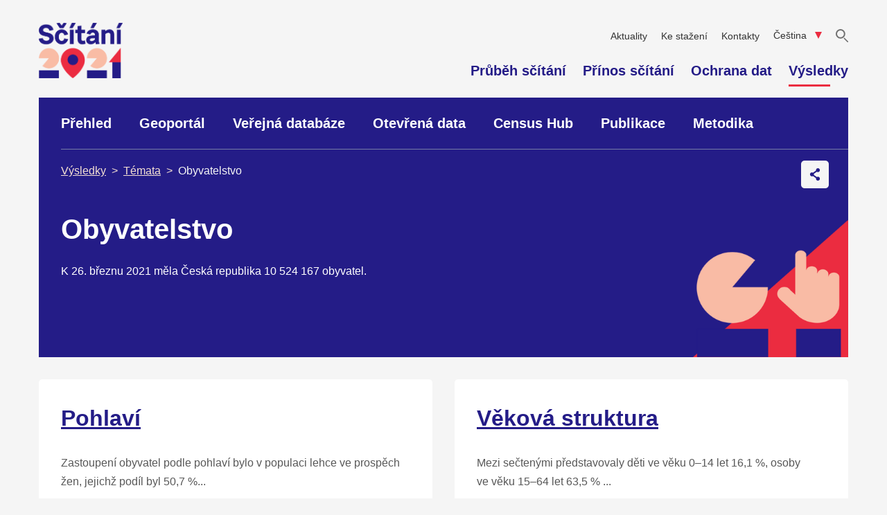

--- FILE ---
content_type: text/html; charset=utf-8
request_url: https://scitani.gov.cz/obyvatelstvo
body_size: 5374
content:
<!DOCTYPE html>
<html lang="CS">
<head>
    <meta charset="utf-8" />
    <meta http-equiv="X-UA-Compatible" content="IE=edge" />
    <meta name="viewport" content="width=device-width,initial-scale=1.0" />

    <title>Obyvatelstvo | Sčítání 2021</title>

    <meta property="og:title" content="Obyvatelstvo" />
    <meta property="og:type" content="website" />
    <meta property="og:url" content="https://scitani.gov.cz/obyvatelstvo" />
    <meta property="og:site_name" content="Sčítání 2021" />

        <meta name="description" content="Česká republika měla k 30. červnu 2021 10 702 94 obyvatel. Letos sčítání odhalilo mnoho zajímavých statistik. Další výsledky a nové informace neustále aktualizujeme a rozšiřujeme.">
        <meta name="keywords" content="">
        <meta property="og:image" content="https://scitani.gov.cz/resources/scitani/public/assets/og-cs.png" />
        <meta property="og:description" content="Česká republika měla k 30. červnu 2021 10 702 94 obyvatel. Letos sčítání odhalilo mnoho zajímavých statistik. Další výsledky a nové informace neustále aktualizujeme a rozšiřujeme." />

    <link rel="stylesheet" href="/resources/scitani/public/css/styles.min.css?v=1698739641982" type="text/css" media="screen">
    <link rel="stylesheet" href="/resources/scitani/public/css/print.min.css?v=1698739641982" type="text/css" media="print">

    <link rel="apple-touch-icon" sizes="180x180" href="/resources/scitani/public/assets/apple-touch-icon.png?v=1698739641982">
    <link rel="icon" type="image/png" sizes="32x32" href="/resources/scitani/public/assets/favicon-32x32.png?v=1698739641982">
    <link rel="icon" type="image/png" sizes="16x16" href="/resources/scitani/public/assets/favicon-16x16.png?v=1698739641982">
    <link rel="manifest" href="/resources/scitani/public/assets/site.webmanifest?v=1698739641982">
    <link rel="mask-icon" href="/resources/scitani/public/assets/safari-pinned-tab.svg?v=1698739641982" color="#5bbad5">
    <link rel="shortcut icon" href="/resources/scitani/public/assets/favicon.ico?v=1698739641982">

    <meta name="msapplication-TileColor" content="#da532c">
    <meta name="msapplication-config" content="/resources/scitani/public/assets/browserconfig.xml">
    <meta name="theme-color" content="#ffffff">

        <!-- Matomo -->
<script>
    var _paq = window._paq = window._paq || [];
    /* tracker methods like "setCustomDimension" should be called before "trackPageView" */
    _paq.push(["disableCookies"]);
    _paq.push(['trackPageView']);
    _paq.push(['enableLinkTracking']);

    (function () {
        var u = "https://mone.csu.gov.cz/";
        _paq.push(['setTrackerUrl', u + 'matomo.php']);
        _paq.push(['setSiteId', '3']);

        var d = document, g = d.createElement('script'), s = d.getElementsByTagName('script')[0];

        g.async = true;
        g.src = u + 'matomo.js';
        s.parentNode.insertBefore(g, s);
    })();
</script>
<noscript><p><img src="https://mone.csu.gov.cz/matomo.php?idsite=1&amp;rec=1" style="border:0;" alt=""/></p></noscript>
<!-- End Matomo Code -->
</head>
<body>

<header class="header">
    <div class="header__logo-wrapper">
        <a href="./vysledky" aria-label="Hlavní stránka">
            <img
                src="/resources/scitani/public/assets/logo_2021.png"
                alt="Sčítání 2021"
                aria-label="Sčítání 2021" />
        </a>
    </div>

    <div class="header__menu-wrapper header__menu-wrapper--mobile">
        <a href="./vyhledavani" aria-label="Vyhledávání">
            <div class="header__search">
            </div>
        </a>
        <div class="header__hamburger">
            <button class="button button--icon-only button--hamburger" onclick="showMainMenu()"
                    aria-label="Otevřít menu">
            </button>
        </div>

        <div id="header__menu" class="header__menu">
            <div class="header__menu-top">
                <p>Sčítání 2021</p>
                <button class="button button--icon-only header__menu-top-button button--header-menu-top"
                        onclick="hideMenu()" aria-label="Zavřít menu">
                </button>
            </div>
            <div class="header__menu-links">
                <nav>
                    <ul>
                        <li class="header__menu-item">
                            <a href="./prubeh-scitani">Průběh sčítání</a>
                        </li>

                        <li class="header__menu-item">
                            <a href="./prinos-scitani">Přínos sčítání</a>
                        </li>

                        <li class="header__menu-item">
                            <a href="./ochrana-dat">Ochrana dat</a>
                        </li>

                        <li class="header__menu-item header__menu-item--results">
                            <button class="button button--as-link" onclick="showSubMenu()">
                                Výsledky
                            </button>
                        </li>
                    </ul>
                    <ul class="header__menu-list--border">
                        <li class="header__menu-item--small">
                            <a href="./aktuality">Aktuality</a>
                        </li>

                        <li class="header__menu-item--small">
                            <a href="./ke-stazeni">Ke stažení</a>
                        </li>

                        <li class="header__menu-item--small">
                            <a href="./kontakty">Kontakty</a>
                        </li>
                    </ul>
                </nav>
            </div>
            <div class="header__languages"><nav id="" class="">
    <ul>
        <li class="header__languages-item header__languages-item--selected">
            <a href="obyvatelstvo">Čeština</a>
        </li>
        <li class="header__languages-item">
            <a href="population">English</a>
        </li>
    </ul>
</nav>
</div>
        </div>

        <div id="header__submenu" class="header__submenu">
            <div class="header__submenu-top">
                <button class="button button--as-link" onclick="showMainMenu()">
                    Zpět na hlavní menu
                </button>

                <button class="button button--icon-only header__submenu-top-button button--header-menu-top"
                        onclick="hideMenu()" aria-label="Zavřít menu">
                </button>
            </div>

            <div class="header__submenu-links">
                <nav>
                    <ul>

                        <li class="header__submenu-item">
                            <a href="./vysledky">Přehled</a>
                        </li>
                        <li class="header__submenu-item">
                            <a href="https://geodata.csu.gov.cz/portal/apps/sites/#/homepage">Geoportál</a>
                        </li>
                        <li class="header__submenu-item">
                            <a href="https://vdb.czso.cz/vdbvo2/faces/cs/index.jsf?page&#x3D;statistiky#katalog&#x3D;33475">Veřejná databáze</a>
                        </li>
                        <li class="header__submenu-item">
                            <a href="https://csu.gov.cz/produkty/vysledky-scitani-2021-otevrena-data">Otevřená data</a>
                        </li>
                        <li class="header__submenu-item">
                            <a href="https://csu.gov.cz/aplikace-census-hub-na-strankach-eurostatu">Census Hub</a>
                        </li>
                        <li class="header__submenu-item">
                             <a href="https://csu.gov.cz/katalog-produktu?filtr&#x3D;true&amp;roky&#x3D;2022,2023,2024,2025,2026&amp;skupiny&#x3D;17&amp;vlastnosti&#x3D;12">Publikace</a>
                        </li>
                        <li class="header__submenu-item">
                            <a href="./metodika">Metodika</a>
                        </li>
                    </ul>
                </nav>
            </div>
        </div>
    </div>

    <div class="header__menu-wrapper header__menu-wrapper--desktop">
        <nav class="secondary-menu">
            <ul>
                <li class="secondary-menu__item">
                    <a
                        class=""
                        href="./aktuality">
                        Aktuality
                    </a>
                </li>

                <li class="secondary-menu__item">
                    <a
                        class=""
                        href="./ke-stazeni">
                        Ke stažení
                    </a>
                </li>

                <li class="secondary-menu__item">
                    <a
                        class=""
                        href="./kontakty">
                        Kontakty
                    </a>
                </li>

                <li class="secondary-menu__item language-menu">
                    <button id="language-menu__button" class="language-menu__button button button--as-link" onclick="toggleLanguages()">
                        Čeština
                    </button>
                    <nav id="language-menu__selection" class="language-menu__selection">
    <ul>
        <li class="language-menu__item language-menu__item--selected">
            <a href="obyvatelstvo">Čeština</a>
        </li>
        <li class="language-menu__item">
            <a href="population">English</a>
        </li>
    </ul>
</nav>
                </li>

                <li class="secondary-menu__item">
                    <a href="./vyhledavani"
                        tabindex="-1">
                        <button class="button button--icon-only button--secondary-menu"
                                aria-label="Vyhledávání">
                                <span class="sr-only">"Vyhledávání"</span>
                        </button>
                    </a>
                </li>
            </ul>
        </nav>

        <nav class="main-menu">
            <ul>
                <li class="main-menu__item ">
                    <a href="./prubeh-scitani">Průběh sčítání</a>
                </li>

                <li class="main-menu__item ">
                    <a href="./prinos-scitani">Přínos sčítání</a>
                </li>

                <li class="main-menu__item ">
                    <a href="./ochrana-dat">Ochrana dat</a>
                </li>

                <li class="main-menu__item main-menu__item--selected">
                    <a href="./vysledky">Výsledky</a>
                </li>
            </ul>
        </nav>
    </div>
</header>

<main>
    <section class="hero">
        <div class="census-menu__wrapper">
    <nav
        class="census-menu census-menu--results"
        aria-label="Navigace ve výsledcích sčítání 2021">
        <ul>
            <li class="census-menu__item ">
                <a href="./vysledky">Přehled</a>
            </li>
            <li class="census-menu__item">
                <a href="https://geodata.csu.gov.cz/portal/apps/sites/#/homepage">Geoportál</a>
            </li>
            <li class="census-menu__item">
                <a href="https://vdb.czso.cz/vdbvo2/faces/index.jsf?page&#x3D;statistiky#katalog&#x3D;33475">Veřejná databáze</a>
            </li>
            <li class="census-menu__item">
                <a href="https://csu.gov.cz/produkty/vysledky-scitani-2021-otevrena-data">Otevřená data</a>
            </li>
            <li class="census-menu__item">
                <a href="https://csu.gov.cz/aplikace-census-hub-na-strankach-eurostatu">Census Hub</a>
            </li>
            <li class="census-menu__item">
                <a href="https://csu.gov.cz/katalog-produktu?filtr&#x3D;true&amp;roky&#x3D;2022,2023,2024,2025,2026&amp;skupiny&#x3D;17&amp;vlastnosti&#x3D;12">Publikace</a>
            </li>
            <li class="census-menu__item">
                <a href="./metodika">Metodika</a>
            </li>
        </ul>
    </nav>
</div>
        <div class="breadcrumbs__wrapper ">
    <nav class="breadcrumbs" aria-label="Drobečková navigace">
        <ul>
<li class="breadcrumbs__item"><a href="vysledky">Výsledky</a></li>
                <li class="breadcrumbs__item"><a href="temata">Témata</a></li>            <li class="breadcrumbs__item">Obyvatelstvo</li>
        </ul>
    </nav>

    <nav id="context-menu-3766"
     class="context-menu context-menu--margin-top"
     onmouseenter="contextMenuActive('context-menu-3766')"
     onmouseleave="contextMenuInactive('context-menu-3766')">
    <button id="context-menu__button-3766"
            onclick="toggleContextMenu('context-menu-3766')"
            class="button button--icon-only button--sharing"
            aria-label="Otevřít kontextové menu">
    </button>

    <div class="context-menu__overlay ">
        <ul>
            <li class="context-menu__overlay--border">
                <a href="" onclick="window.print()">
                    Tisknout
                </a>
            </li>
        </ul>
        <ul>
            <li>
                <a rel="noreferrer"
                   target="_blank"
                   href="https://www.facebook.com/sharer/sharer.php?u=https%3A%2F%2Fscitani.gov.cz%2Fobyvatelstvo">Facebook</a>
            </li>
            <li>
                <a rel="noreferrer"
                   target="_blank"
                   href="http://twitter.com/share?url=https%3A%2F%2Fscitani.gov.cz%2Fobyvatelstvo">Twitter</a>
            </li>
            <li>
                <a rel="noreferrer"
                   target="_blank"
                   href="https://www.linkedin.com/sharing/share-offsite?url=https%3A%2F%2Fscitani.gov.cz%2Fobyvatelstvo">LinkedIn</a>
            </li>
        </ul>
    </div>
</nav>
</div>
            <div class="hero__content">
            <div class="hero__image"
                style="background-image: url('/nahled/docs/42301/835d1519-ea3e-553b-af02-139e7c39838f/man_hand_zalozky.png?w&#x3D;300&amp;h&#x3D;0&amp;op&#x3D;resize&amp;upscale&#x3D;1')">
            </div>

        <div class="hero__text">
            <h1>Obyvatelstvo</h1>
            <p>K 26. březnu 2021 měla Česká republika 10 524 167 obyvatel.</p>

        </div>
    </div>
    </section>

    <section class="content">
<section id="skupina-57248" class="subtheme" aria-label="Seznam podtémat">
<div class="card">
            <h2>
              <a href="pohlavi" 
              >Pohlaví</a>
              
            </h2>

            <div><p><span style="font-size:16px;font-family: Arial, sans-serif;">Zastoupení obyvatel podle pohlaví bylo v&nbsp;populaci lehce ve&nbsp;prospěch žen, jejichž podíl byl 50,7&nbsp;%...</span></p>
</div>
          </div>
          <div class="card">
            <h2>
              <a href="vekova-struktura" 
              >Věková struktura</a>
              
            </h2>

            <div><p><span style="font-size:16px;font-family: Arial, sans-serif;">Mezi sečtenými představovaly děti ve&nbsp;věku 0–14&nbsp;let 16,1&nbsp;%, osoby ve&nbsp;věku 15–64&nbsp;let 63,5&nbsp;% </span>...</p></div>
          </div>
          <div class="card">
            <h2>
              <a href="rodinny-stav" 
              >Rodinný stav</a>
              
            </h2>

            <div><p><span style="font-size:16px;font-family: Arial, sans-serif;">Ze sečtených obyvatel ve&nbsp;věku 15&nbsp;a&nbsp;více let bylo 32,1&nbsp;% svobodných a&nbsp;45,6&nbsp;% ženatých a&nbsp;vdaných... </span></p>
</div>
          </div>
          <div class="card">
            <h2>
              <a href="vzdelani" 
              >Vzdělání</a>
              
            </h2>

            <div><p><span style="font-size:16px;font-family: Arial, sans-serif;">Nadále vzrůstá zastoupení osob s&nbsp;vyššími stupni vzdělání...</span></p>
</div>
          </div>
          <div class="card">
            <h2>
              <a href="statni-obcanstvi" 
              >Státní občanství</a>
              
            </h2>

            <div><p><span>Podle Sčítání&nbsp;2021 tvořili 4,7&nbsp;% obyvatel cizinci...</span></p></div>
          </div>
          <div class="card">
            <h2>
              <a href="narodnost" 
              >Národnost</a>
              
            </h2>

            <div><p><span style="font-size:16px;font-family: Arial, sans-serif;">K české národnosti se&nbsp;přihlásilo 83,8&nbsp;% z&nbsp;těch, kteří otázku na&nbsp;národnost vyplnili, k&nbsp;moravské národnosti pak&nbsp;5,0&nbsp;%...</span></p></div>
          </div>
          <div class="card">
            <h2>
              <a href="matersky-jazyk" 
              >Mateřský jazyk</a>
              
            </h2>

            <div><p><span style="font-size:16px;font-family: Arial, sans-serif;">Počet obyvatel, kteří označili za&nbsp;svůj mateřský jazyk češtinu, dosáhl necelých 9&nbsp;milionů (92,1&nbsp;%)...</span></p>
</div>
          </div>
          <div class="card">
            <h2>
              <a href="bydliste" 
              >Bydliště</a>
              
            </h2>

            <div><p><span style="font-size:16px;font-family: Arial, sans-serif;">Polovina (50,4&nbsp;%) z&nbsp;obyvatel, kteří uvedli bydliště v&nbsp;době narození, žila v&nbsp;době narození ve&nbsp;stejné obci...</span></p>
</div>
          </div>
          <div class="card">
            <h2>
              <a href="nabozenska-vira" 
              >Náboženská víra</a>
              
            </h2>

            <div><p><span>V odpovědi na náboženskou víru deklarovalo 18,7&nbsp;% z&nbsp;těch, kteří otázku vyplnili, že jsou věřící...</span></p></div>
          </div>
          <div class="card">
            <h2>
              <a href="plodnost-zen" 
              >Plodnost žen</a>
              
            </h2>

            <div><p><span style="font-size:16px;font-family: Arial, sans-serif;">Mezi 4,4&nbsp;miliony žen ve&nbsp;věku 15&nbsp;a&nbsp;více let se&nbsp;zjištěným počtem živě narozených dětí bylo...</span></p>
</div>
          </div>
          <div class="card">
            <h2>
              <a href="zpusob-bydleni" 
              >Způsob bydlení</a>
              
            </h2>

            <div><p><span style="font-size:16px;font-family: Arial, sans-serif;">Při Sčítání&nbsp;2021 žilo v&nbsp;bytech přes 10,1&nbsp;milionu obyvatel Česka, zatímco osob bydlících v&nbsp;zařízeních,...</span></p>
</div>
          </div>
          <div class="card">
            <h2>
              <a href="registrovany-pobyt" 
              >Registrovaný pobyt</a>
              
            </h2>

            <div><p><span style="font-size:16px;font-family: Arial, sans-serif;">Podíl obyvatel, kteří měli registrovaný pobyt v&nbsp;obci obvyklého pobytu, dosáhl 92,0&nbsp;%...</span></p>
</div>
          </div>
          <div class="card">
            <h2>
              <a href="ekonomicka-aktivita" 
              >Ekonomická aktivita</a>
              
            </h2>

            <div><p><span style="font-size:16px;font-family: Arial, sans-serif;">Podle výsledků Sčítání&nbsp;2021 došlo k&nbsp;nárůstu osob zahrnutých mezi pracovní sílu...</span></p></div>
          </div>
          <div class="card">
            <h2>
              <a href="postaveni-v-zamestnani" 
              >Postavení v zaměstnání</a>
              
            </h2>

            <div><p><span style="font-size:16px;font-family: Arial, sans-serif;">Počet zaměstnaných osob se za&nbsp;uplynulou dekádu zvýšil o&nbsp;téměř 710&nbsp;tisíc...</span></p>
</div>
          </div>
          <div class="card">
            <h2>
              <a href="odvetvi-ekonomicke-cinnosti" 
              >Odvětví ekonomické činnosti</a>
              
            </h2>

            <div><p><span style="font-size:16px;font-family: Arial, sans-serif;">Více než čtvrtina (27,5&nbsp;%) zaměstnaných se zjištěným odvětvím ekonomické činnosti pracovala v&nbsp;průmyslu...</span></p>
</div>
          </div>
          <div class="card">
            <h2>
              <a href="zamestnani" 
              >Zaměstnání</a>
              
            </h2>

            <div><p><span>Nejvíce zastoupenou hlavní třídou zaměstnání mezi zaměstnanými se zjištěnou vykonávanou prací...</span></p></div>
          </div>
  </section>    </section>
</main>

<div class="census-menu__bottom">
    <div class="census-menu__wrapper">
    <nav
        class="census-menu census-menu--results"
        aria-label="Navigace ve výsledcích sčítání 2021">
        <ul>
            <li class="census-menu__item ">
                <a href="./vysledky">Přehled</a>
            </li>
            <li class="census-menu__item">
                <a href="https://geodata.csu.gov.cz/portal/apps/sites/#/homepage">Geoportál</a>
            </li>
            <li class="census-menu__item">
                <a href="https://vdb.czso.cz/vdbvo2/faces/index.jsf?page&#x3D;statistiky#katalog&#x3D;33475">Veřejná databáze</a>
            </li>
            <li class="census-menu__item">
                <a href="https://csu.gov.cz/produkty/vysledky-scitani-2021-otevrena-data">Otevřená data</a>
            </li>
            <li class="census-menu__item">
                <a href="https://csu.gov.cz/aplikace-census-hub-na-strankach-eurostatu">Census Hub</a>
            </li>
            <li class="census-menu__item">
                <a href="https://csu.gov.cz/katalog-produktu?filtr&#x3D;true&amp;roky&#x3D;2022,2023,2024,2025,2026&amp;skupiny&#x3D;17&amp;vlastnosti&#x3D;12">Publikace</a>
            </li>
            <li class="census-menu__item">
                <a href="./metodika">Metodika</a>
            </li>
        </ul>
    </nav>
</div>
</div>
<footer class="footer">

  <div class="footer__bottom">
    <nav class="links-menu">
      <ul>
        <li class="links-menu__item links-menu__item--czso"><a href="https://csu.gov.cz"
          aria-label="Český statistický úřad"></a></li>
      </ul>
      <ul>
        <li class="links-menu__item links-menu__item--facebook"><a
          href="https://www.facebook.com/scitani2021" aria-label="Facebook"></a>
        </li>
        <li class="links-menu__item links-menu__item--twitter"><a href="https://x.com/czstatistika"
          aria-label="Twitter"></a>
        </li>
        <li class="links-menu__item links-menu__item--youtube"><a href="https://www.youtube.com/@czstatistika"
          aria-label="Youtube"></a></li>
        <li class="links-menu__item links-menu__item--linkedin"><a
          href="https://www.linkedin.com/company/czstatistika" aria-label="LinkedIn"></a>
        </li>
        <li class="links-menu__item links-menu__item--instagram"><a
          href="https://www.instagram.com/czstatistika" aria-label="Instagram"></a>
        </li>
            <li class="links-menu__item links-menu__item--rss"><a href="https://scitani.gov.cz/rss/scitani/aktuality?jazyk&#x3D;CS"
          aria-label="RSS"></a></li>
      </ul>
    </nav>

    <nav class="footer-menu">
      <ul>
        <li class="footer-menu__item ">
          <a href="./mapa-webu">
            Mapa webu
          </a>
        </li>
        <li class="footer-menu__item ">
          <a href="./ochrana-osobnich-udaju">
            Ochrana osobních údajů
          </a>
        </li>
        <li class="footer-menu__item ">
          <a href="./prohlaseni-o-pristupnosti">
            Prohlášení o přístupnosti
          </a>
        </li>
        <li class="footer-menu__item ">
          <a href="./podminky-uzivani-dat">
            Podmínky užívání dat
          </a>
        </li>
      </ul>
    </nav>
  </div>
</footer><div id="header__overlay" class="header__overlay" onclick="hideMenu()"></div>

    <script src="/resources/scitani/public/js/app.min.js?v=1698739641982" async></script>

<script>
    const selects = document.querySelectorAll('.skupina-tabs-select');
    const selectElement = document.getElementById("why-select");
    if (selects.length > 0 || selectElement) {
        const script = document.createElement('script');
        script.src = "/resources/scitani/public/js-libs/nice-select2.js?v=1698739641982";
        script.async = false;
        script.defer = false;
        document.body.appendChild(script);

        script.onload = function() {
            const options = { searchable: false };
            for (const selectEl of selects) {
                const niceSelectInstance = NiceSelect.bind(selectEl, options);
                // defined in accordions.js
                niceSelectInstances.set(selectEl, niceSelectInstance);
            }
            if (selectElement) NiceSelect.bind(selectElement, options);
        };
    }
</script>
</body>
</html>


--- FILE ---
content_type: text/css; charset=UTF-8
request_url: https://scitani.gov.cz/resources/scitani/public/css/styles.min.css?v=1698739641982
body_size: 11853
content:
:root{--census-color-red: #EB2C40;--census-color-blue: #241C87;--census-color-black: #000000;--census-color-off-white: #F5F5F5;--census-color-gray: #585858;--census-color-white: #FFFFFF;--census-color-blue-gray: #757CA5;--census-color-dark-red: #BF1627;--census-color-rose: #F07682;--census-color-peach: #F9BBA5;--census-color-pastel-lime: #F4F4D3;--census-color-dark-gray: #333333;--census-color-pastel: #F4E0D3;--census-color-light-gray: #D6D8E3;--census-color-ice-gray: #DFE2EF;--census-color-off-blue: #6A7199;--census-color-steam: #DBDBDB;--census-color-pastel-gray: #F7F0F0;--census-color-grey-border: #4A648E14}*{box-sizing:border-box}html{min-height:100vh}a:hover{text-decoration:none}body{min-height:100vh;background-color:#F5F5F5;margin:0;font-family:"Arial",sans-serif;font-size:16px}nav li{list-style:none}.u-color--primary{color:var(--census-color-blue)}.u-font-normal{font-weight:normal}.is-hidden{display:none !important}.error-message{padding:1rem;background-color:orangered;width:100%;height:100%;font-weight:bold}h1,h2,h3,h4,p,li{letter-spacing:0px;-webkit-font-smoothing:antialiased}h1{margin-top:0;font-size:2.5rem;line-height:1.15;font-weight:bold;color:var(--census-color-white)}h2{font-size:2rem;line-height:1.5;font-weight:bold;color:var(--census-color-blue)}h3{margin:0;font-size:1.7rem;line-height:1.13;font-weight:bold;color:var(--census-color-black)}a>h3{color:var(--census-color-blue)}h4{font-size:1.125rem;line-height:1.51;font-weight:bold;color:var(--census-color-blue)}p,li{color:var(--census-color-gray);line-height:1.7;font-size:1rem}a{color:var(--census-color-blue)}li{margin-bottom:1rem}@media (max-width: 768px){h1{font-size:2rem}h2{font-size:1.8rem}h3{font-size:1.5rem}h4{font-size:1rem}p,li{font-size:0.95rem}}.button{padding:0.8125rem;min-width:14.75rem;font-size:0.875rem;color:var(--census-color-white);border:0;border-radius:4px;cursor:pointer}.button--primary{background-color:var(--census-color-red)}.button--primary:hover{background-color:var(--census-color-dark-red)}.button--secondary{background-color:var(--census-color-blue)}.button--secondary:hover{background-color:var(--census-color-off-blue)}.button--as-link{min-width:auto;padding:0;margin:0;background-color:transparent;font-size:1rem;color:var(--census-color-blue);line-height:1.17;text-decoration:underline;border:0}.button--icon-only{position:relative;min-width:0;padding:0;margin:0;background-color:transparent;border:0}.button--icon-only::before{content:'';position:absolute;top:0;left:0;display:block;background-repeat:no-repeat;background-position:center center;background-size:contain}.button--hamburger{width:31px;padding-top:22px}.button--hamburger::before{width:31px;height:22px;background-image:url("../assets/ico-menu.svg")}.button--header-menu-top{width:32px;padding-top:32px}.button--header-menu-top::before{width:32px;height:32px;background-image:url("../assets/ico-menu-cross.svg")}.button--secondary-menu{width:18px;padding-top:15px}.button--secondary-menu::before{width:18px;height:19px;background-image:url("../assets/ico-search.svg")}.sr-only{position:absolute;width:1px;height:1px;padding:0;margin:-1px;overflow:hidden;clip:rect(0, 0, 0, 0);border:0}.button--overlay-panel-show{width:14px;padding-top:14px}.button--overlay-panel-show::before{width:14px;height:14px;background-image:url("../assets/ico-otaznik.svg")}.button--context-menu-show{width:18px;padding-top:40px;padding-left:40px;background-color:var(--census-color-off-white);border-radius:5px}.button--context-menu-show::before{top:13px;left:11px;width:18px;height:14px;background-image:url("../assets/ico-menu.svg")}.button--context-menu-hide{width:18px;padding-top:40px;padding-left:40px;border-radius:5px;background-color:var(--census-color-off-white)}.button--context-menu-hide::before{top:13px;left:11px;width:18px;height:14px;background-image:url("../assets/ico-menu-red.svg")}.button--sharing{position:relative;width:18px;padding-top:40px;padding-left:40px;background-color:var(--census-color-off-white);border-radius:5px;transition:all 500ms}.button--sharing:hover{background-color:var(--census-color-ice-gray)}.button--sharing::before{position:absolute;top:50%;left:50%;transform:translate(-50%, -50%);width:20px;height:18px;background-image:url("../assets/sharing.svg")}.button--filter{position:relative;width:42px;padding-top:13px}.button--filter::before{content:'';position:absolute;top:13px;left:13px;display:block;width:18px;height:19px;background-image:url("../assets/ico-search-white.svg");background-repeat:no-repeat;background-position:center center;background-size:contain}.button--filter span{display:none}@media (min-width: 992px){.button--filter::before{display:none}.button--filter span{position:relative;display:inline;padding-left:34px}.button--filter span::before{content:'';position:absolute;left:0;display:block;width:18px;height:19px;background-image:url("../assets/ico-search-white.svg");background-repeat:no-repeat;background-position:center center;background-size:contain}}.button--filter-clear{position:relative;width:42px;padding-top:13px}.button--filter-clear::before{content:'';position:absolute;top:13px;left:13px;display:block;width:16px;height:16px;background-image:url("../assets/ico-search-cross.svg");background-repeat:no-repeat;background-position:center center;background-size:contain}.button--filter-clear span{display:none}@media (min-width: 992px){.button--filter-clear::before{display:none}.button--filter-clear span{display:inline-block;width:100%;text-align:center}}.button.button--search{position:relative;width:42px;min-width:42px;padding-top:13px}.button.button--search::before{content:'';position:absolute;top:13px;left:13px;display:block;width:18px;height:19px;background-image:url("../assets/ico-search-white.svg");background-repeat:no-repeat;background-position:center center;background-size:contain}.button.button--search span{display:none}@media (min-width: 768px){.button.button--search{min-width:14.75rem}.button.button--search::before{display:none}.button.button--search span{position:relative;display:inline;padding-left:34px}.button.button--search span::before{content:'';position:absolute;left:0;display:block;width:18px;height:19px;background-image:url("../assets/ico-search-white.svg");background-repeat:no-repeat;background-position:center center;background-size:contain}}.card{display:flex;justify-content:space-between;padding:1.5rem;background-color:var(--census-color-white);border-radius:5px}.card h2{margin-top:0}.card h3{margin-top:0;margin-bottom:1.5rem;color:var(--census-color-blue)}.card p:last-child{margin-bottom:0}@media (min-width: 1200px){.card{padding:2rem;min-height:200px}}@media (max-width: 1200px){.card:only-child{grid-column-start:span 12}}@media (max-width: 576px){.card{display:block}}.content ul{padding:0}.content ul li{position:relative;margin-bottom:1rem;padding-left:40px;list-style:none}.content ul li span{white-space:pre-wrap !important}.content ul li::before{content:'';position:absolute;top:-8px;left:0;width:40px;height:40px;background-image:url("/resources/scitani/public/assets/hand-light.svg");background-repeat:no-repeat;background-size:40px 40px}.content ul li.icon::before{content:'';position:absolute;top:4px;left:15px;background-repeat:no-repeat;background-size:15px 15px}.content ul li.icon-arrow-right-square-fill::before{background-image:url("/resources/scitani/public/assets/bootstrap/arrow-right-square-fill.svg")}.content ul li.icon-bar-chart-line-fill::before{background-image:url("/resources/scitani/public/assets/bootstrap/bar-chart-line-fill.svg")}.content ul li.icon-link::before{background-image:url("/resources/scitani/public/assets/bootstrap/link.svg")}.content ul li.icon-table::before{background-image:url("/resources/scitani/public/assets/bootstrap/table.svg")}.content ul li.icon-geo-alt-fill::before{background-image:url("/resources/scitani/public/assets/bootstrap/geo-alt-fill.svg")}.content ul li.icon-cz-map::before{background-size:20px 20px;background-image:url("/resources/scitani/public/assets/cz-map.svg")}.content ul li.icon-pyramid::before{background-size:17px 17px;background-image:url("/resources/scitani/public/assets/pyramid-chart.svg")}.content .icon-list{padding-top:10px}.content .icon-list li{padding-left:60px}.content .icon-list li:nth-child(even){padding-top:10px;padding-bottom:10px}.content .icon-list li:nth-child(even)::before{top:2px}.content .icon-list li::before{width:45px;height:45px;background-image:var(--bg-image) !important;background-size:45px 45px}.results__content ul,.benefits__header ul,.map__content ul{padding:0 2rem}.results__content ul li,.benefits__header ul li,.map__content ul li{padding-left:0.5rem}.results__content ul li::before,.benefits__header ul li::before,.map__content ul li::before{display:none}.benefits__header li,.map__content li{list-style-type:disc}.map__content li{list-style-type:disc}.card__title{display:flex;justify-content:space-between}.card__icon{position:relative;order:2;flex-shrink:0;width:45px;height:45px;margin-left:1rem}@media (max-width: 576px){.card__icon{float:right;order:1}}.card__content{width:100%;overflow:hidden}.card__content img{max-width:100%}@media (max-width: 576px){.card__content{display:inline}}.card__icon::before{content:'';position:absolute;display:block;width:100%;height:100%;background-image:var(--bg-image);background-repeat:no-repeat;background-position:center center;background-size:contain}.tabs>[type=radio]{opacity:0;position:absolute;z-index:-1}.tabs>[type=radio]+label{display:flex;justify-content:space-between;align-items:center;padding:2rem;margin-top:1rem;word-break:break-word;order:1;background-color:var(--census-color-white);border-radius:5px;font-size:1.125rem;font-weight:bold;color:var(--census-color-blue);cursor:pointer}.tabs>[type=radio]+label:focus-visible{background:var(--census-color-ice-gray);border-radius:3px;outline:none}.tabs>[type=radio]+label:first-of-type{margin-top:1rem}@media (min-width: 1200px){.tabs{display:flex;flex-flow:row wrap}.tabs>[type=radio]+label{padding:1.375rem 2rem;margin:0;order:1;border:0;background-color:transparent;color:var(--census-color-blue);font-size:1.125rem;font-weight:bold;cursor:pointer}.tabs>[type=radio]+label:first-of-type{margin-top:0}.tabs>[type=radio]:checked+label,.tabs>[type=radio]:hover:checked+label{color:var(--census-color-white);background-color:var(--census-color-blue);border-radius:5px 5px 0 0;border:1px solid transparent;outline:2px solid transparent}.tabs>[type=radio]+label:hover{background-color:var(--census-color-ice-gray);border-radius:5px 5px 0 0;color:var(--census-color-blue)}.tabs>[type=radio]:checked:focus-visible+label{border:1px solid white;outline:2px solid black}.tabs>[type=radio]+label+*{display:none}.tabs>[type=radio]+label+*{width:100%;order:2;background-color:var(--census-color-white);border-radius:5px}.tabs>[type=radio]:not(:checked)+label+*{display:none}.tabs>[type=radio]:checked+label+*{display:flex}}.tabs__icon{position:relative;width:14px;padding-top:14px}.tabs__icon::before{content:'';position:absolute;top:0;left:0;display:block;width:14px;height:14px;background-repeat:no-repeat;background-position:center center;background-size:contain}@media (min-width: 1200px){.tabs__icon{display:none}}.tabs__icon::before{background-image:url("../assets/ico-plus.svg")}.tabs__icon--active.tabs__icon::before{background-image:url("../assets/ico-minus.svg")}.tabs__content{display:none;width:100%;background-color:var(--census-color-white) !important;border-radius:0 0 5px 5px;transition:max-height 0.5s cubic-bezier(0, 1, 0, 1)}.tabs__content.active{display:block}@media (max-width: 1200px){.tabs__content.active{max-height:500rem}}@media (max-width: 1200px){.tabs__content{max-height:0;overflow:hidden}}.skupina-tabs-select.nice-select{margin-top:0;margin-bottom:2rem}.skupina-tabs-select.nice-select ul li::before{display:none}.tabs__content--active{max-height:500rem;display:block;border-top:1px solid var(--census-color-ice-gray);transition:max-height 1s ease-in-out}@media (min-width: 1200px){.tabs__content--active{border-top:0}}.input-group{display:flex;align-items:stretch;width:100%;padding-right:1.5rem}.input-group input{flex:1 1 auto;padding:0.8125rem 1.5rem;border-radius:4px 0 0 4px;border:1px solid var(--census-color-steam);font-size:0.875rem;color:var(--census-color-blue)}.input-group input::placeholder{color:var(--census-color-blue)}.input-group button{flex:0 0 auto;border-radius:0 4px 4px 0}.input-group #search-input{width:100%;max-width:28rem}.select-button ul{display:flex;margin:0;padding:0;list-style:none}.select-button .select-button__button{min-width:0;padding:0.75rem 1rem;font-size:0.875rem;font-weight:bold;color:var(--census-color-blue);border-radius:0;border:0;background-color:var(--census-color-off-white)}.select-button .select-button__button:hover{background-color:var(--census-color-pastel-gray);color:var(--census-color-red)}.select-button li:first-child .select-button__button{border-radius:5px 0 0 5px}.select-button li:last-child .select-button__button{border-radius:0 5px 5px 0}.select-button li:not(:last-child){margin-right:1px}.select-button__button.select-button__button--selected{background-color:var(--census-color-blue);color:var(--census-color-white)}.select-button__button--selected.select-button__button:hover{background-color:var(--census-color-off-blue);color:var(--census-color-white)}.filter{display:flex;flex-direction:column;padding:1.5rem;background-color:var(--census-color-white);border-radius:5px}.filter label{margin-bottom:1rem;font-size:1.125rem;font-weight:bold;color:var(--census-color-black);white-space:nowrap}.filter .filter__inner{width:100%;max-width:836px}.filter .input-group button{min-width:0}.filter .filter__btn-clear,.filter .filter__suggestions{display:none}@media (min-width: 992px){.filter{flex-direction:row;align-items:baseline;justify-content:space-between}.filter label{margin-bottom:0;margin-right:1rem}.filter .input-group button{min-width:14.75rem}}.filter.filter--active input{border-bottom-left-radius:0}.filter.filter--active .filter__suggestions{display:flex;max-width:836px}.filter.filter--active .filter__suggestions .filter__btn-placeholder{flex:0 0 42px}.filter.filter--active .filter__suggestions ul{flex-grow:1;margin:-1px 0 0 0;padding:1.5rem;max-height:10rem;overflow-y:scroll;overflow-x:scroll;-webkit-overflow-scrolling:touch;border-radius:0 0 4px 4px;border:1px solid var(--census-color-steam);list-style:none}.filter.filter--active .filter__suggestions li{white-space:nowrap}.filter.filter--active .filter__suggestions li:not(:last-child){margin-bottom:1.5rem}.filter.filter--active .filter__suggestions li::after{content:"";display:inline-block;width:1.5rem;height:0.875rem}.filter.filter--active .filter__suggestions li button{font-size:0.875rem}.filter.filter--active .filter__suggestions li button:not(:first-child){margin-left:1.5rem}.filter.filter--active .filter__suggestions li button:not(:first-child)::before{content:'';display:inline-block;width:0.5rem;height:0.5rem;margin-right:1.5rem;background-image:url("../assets/sipka-doprava-red.svg");background-repeat:no-repeat;background-position:center;background-size:contain}@media (min-width: 992px){.filter.filter--active .filter__suggestions .filter__btn-placeholder{flex:0 0 14.75rem}}.filter.filter--selected input{background-color:var(--census-color-off-white);font-weight:bold}.filter.filter--selected .filter__btn-filter{display:none}.filter.filter--selected .filter__btn-clear{display:flex}.filter.filter--selected .filter__btn-clear img{width:16px;height:16px}@media (min-width: 992px){.filter.filter--selected .filter__btn-clear img{display:none}}.overlay-panel{position:relative;display:inline-block}.overlay-panel-active .overlay-panel__content{display:block}.overlay-panel-active .button--overlay-panel-show::before{background-image:url("../assets/ico-otaznik-red.svg")}.overlay-panel__content{position:absolute;display:none;z-index:10;right:0;min-width:245px;padding:2rem;background-color:var(--census-color-white);border-radius:4px;box-shadow:0px 4px 16px #130E5714}.overlay-panel__content p{font-size:0.875rem;color:var(--census-color-dark-gray);line-height:1.94;text-align:center}@media (max-width: 768px){.overlay-panel__content{left:0;max-width:170px;min-width:170px;padding:1rem}}.overlay-panel.overlay-panel--active{display:block}.overlay-panel__button{display:inline}.overlay-panel__button img{vertical-align:top}.overlay-panel__button.overlay-panel__button--hide{display:none}.result-details .results-table-wrapper>p:first-child{margin-bottom:2rem !important}.result-details .results-table-wrapper table p,.result-details .results-table-wrapper .results-table-top p{margin:0 !important;line-height:100%}.result-details .results-table-wrapper .results-table-top p{font-weight:600}.result-details .results-table-wrapper table p{font-size:0.75rem}.result-details .results-table-top{display:flex;align-items:center;justify-content:space-between}.result-details .results-table-top p{padding-bottom:0.5rem}.result-details figure.table{margin-bottom:1rem;border-left:1px solid var(--census-color-ice-gray) !important;border-right:1px solid var(--census-color-ice-gray) !important}.result-details thead th{position:sticky;z-index:1;line-height:1.25;white-space:normal;background:white}.result-details thead tr:first-child th{top:0}.result-details thead tr:first-child th:first-child{position:sticky;left:0;z-index:2 !important}.result-details tbody th{position:sticky;left:0;z-index:1;background:white}.result-details table{min-width:850px;width:100% !important;border-spacing:0;border:0;font-size:0.75rem;color:var(--census-color-gray)}.result-details table thead{font-weight:normal;line-height:1.333;text-align:end;vertical-align:bottom}.result-details table thead td,.result-details table thead th{width:160px}.result-details table thead th{background-color:var(--census-color-off-white);border:1px solid var(--census-color-ice-gray) !important}.result-details table tfoot,.result-details table tbody{color:var(--census-color-black)}.result-details table tfoot th,.result-details table tbody th{background-color:white}.result-details table tbody tr td:not(:first-child),.result-details table tfoot tr td:not(:first-child){text-align:end}.result-details table tbody tr td:first-child,.result-details table tfoot tr td:first-child{font-weight:bold}.result-details table tbody td,.result-details table tfoot td{padding:1rem;white-space:normal}.result-details table tr td{transition:background 300ms ease}.result-details table tr:hover td{background-color:var(--census-color-off-white)}.result-details table thead tr:first-child th:first-child,.result-details table tbody tr td:first-child,.result-details table tbody tr th:first-child,.result-details table tfoot tr td:first-child,.result-details table tfoot tr th:first-child{position:sticky;left:0;width:180px;opacity:1;text-align:left;border-left:0 !important;background-color:var(--census-color-off-white)}.result-details table thead tr th:last-child,.result-details table tbody tr td:last-child,.result-details table tbody tr th:last-child,.result-details table tfoot tr td:last-child,.result-details table tfoot tr th:last-child{border-right:0 !important}.result-details table tbody tr td:first-child,.result-details table tfoot tr td:first-child{background-color:var(--census-color-white)}.result-details table td,.result-details table td p,.result-details table th,.result-details table th p{-webkit-hyphens:auto;-moz-hyphens:auto;-ms-hyphens:auto;hyphens:auto}.result-details .table__header-item-center{text-align:center}.result-details th.table__col-no-border:not(:last-child),.result-details td.table__col-no-border:not(:last-child){border-right:0}.result-details .table__cell-expandable{color:var(--census-color-blue)}.result-details .table__button{display:none;margin-left:1rem;font-size:0.75rem;font-weight:normal;text-decoration:none}.result-details .table__button--active{display:inline-block}.result-details .table__button--expand{color:var(--census-color-blue)}.result-details .table__button--expand::before{content:'';display:inline-block;width:0.625rem;height:0.625rem;margin-right:0.5rem;background-image:url("../assets/sipka-dolu-blue.svg");background-repeat:no-repeat;background-position:center;background-size:contain}.result-details .table__button--hide{color:var(--census-color-red)}.result-details .table__button--hide::before{content:'';display:inline-block;width:0.625rem;height:0.625rem;margin-right:0.5rem;background-image:url("../assets/sipka-dolu.svg");background-repeat:no-repeat;background-position:center;background-size:contain;transform:rotate(180deg)}.result-details .table__cell-expandable--expanded{color:var(--census-color-red)}.result-details .table__row-nested{position:relative;display:none}.result-details .table__row-nested td:first-child{padding-left:2rem}.result-details .table__row-nested td:first-child::before{content:'';position:absolute;bottom:-2px;left:0;display:block;width:1rem;height:3px;background-color:var(--census-color-white)}.result-details .table__row-nested.table__row-expandable{border-bottom:2px solid var(--census-color-ice-gray)}.result-details .table__row-nested.table__row-expandable td.table__col-sticky{border-right:0}.result-details .table__row-nested.table__row-expandable td.table__col-sticky::after{box-shadow:none}.result-details .table__row-nested--active{display:table-row}figure.table{width:100%;overflow-x:auto;margin:0}table{width:100%;table-layout:fixed;border-collapse:collapse;background:white;color:var(--census-color-gray)}table[border="0"],table[border="0"] td{border:0;border-collapse:separate;border-spacing:0}table:not(.load-table){min-width:35rem;overflow-x:auto}table:not(.load-table) tbody td,table:not(.load-table) tbody th,table:not(.load-table) thead td,table:not(.load-table) thead th{background-clip:padding-box}th{padding:0.75rem}td:not(:last-child),th:not(:last-child){border-right:1px solid var(--census-color-ice-gray)}tr{border-bottom:1px solid var(--census-color-ice-gray)}thead tr:last-child{border-bottom:0}tbody td,tfoot td{padding:0.75rem}tbody td p,tfoot td p{margin:0}table{border:1px solid var(--census-color-ice-gray)}table thead th{font-weight:bold;text-align:left;border:1px solid var(--census-color-ice-gray)}table thead th strong{font-weight:bold}.result-details__data .table-header{display:flex;justify-content:end;padding-bottom:0.5rem}.load-table{font-size:12px !important;table-layout:auto}.result-details .load-table{min-width:800px}.load-table thead tr th{line-height:1.25;white-space:normal;hyphens:none;background-clip:padding-box}.load-table tbody tr th{padding:12px;font-weight:600;background-clip:padding-box;color:var(--census-color-gray)}.load-table tbody tr th:first-child{white-space:nowrap}.load-table tbody tr td{padding:16px;margin:0 !important;text-align:end;white-space:nowrap;line-height:100%;font-size:0.75rem}.load-table .indented-row{font-weight:bold}.load-table .indented-row th{font-weight:bold;padding-left:5px}.breadcrumbs__wrapper{display:flex;justify-content:space-between;align-items:center;flex-wrap:wrap;gap:1rem;max-width:1168px;padding-top:1rem;padding-right:1.75rem}.breadcrumbs__wrapper .context-menu{margin-top:0}@media (min-width: 1200px){.breadcrumbs__wrapper{margin:0 auto;padding-top:1rem}}@media (max-width: 992px){.breadcrumbs__wrapper{flex-wrap:nowrap}}.breadcrumbs__wrapper--justify-end{justify-content:flex-end}.breadcrumbs{margin-right:1rem;overflow:hidden}.breadcrumbs ul{display:flex;padding:0;margin:0;overflow-x:auto;-ms-overflow-style:none;scrollbar-width:none}.breadcrumbs ul::-webkit-scrollbar{display:none}@media (max-width: 992px){.breadcrumbs ul{flex-wrap:wrap}}.breadcrumbs ul li{line-height:110%}.breadcrumbs__item{font-size:1rem;color:var(--census-color-off-white);white-space:nowrap}.breadcrumbs__item:not(:last-child){padding-right:0.5rem}.breadcrumbs__item:not(:first-child)::before{content:'>';display:inline-block;margin-right:0.5rem;color:var(--census-color-pastel)}.breadcrumbs__item a{color:var(--census-color-pastel)}.nice-select{margin-top:25px}.nice-select:after{content:"";position:absolute;top:calc(0.5rem + 8px);right:1em;width:10px;height:10px;background-image:url("../assets/sipka-dolu.svg") !important}.nice-select.open:after{transform:rotate(-180deg)}.nice-select.open .nice-select-dropdown{pointer-events:auto;opacity:1}.nice-select .current{word-break:break-all;display:block;padding-right:1.5rem}.nice-select .nice-select-dropdown{position:absolute;top:100%;left:0;z-index:9;pointer-events:none;width:100%;background-color:#fff;border:1px solid var(--census-color-steam) !important;transform-origin:50% 0;opacity:0;transition:all 0.1s cubic-bezier(0.5, 0, 0, 1.25),opacity 0.1s ease-out}.nice-select .list{padding:0;margin-top:0 !important;margin-block-start:0;margin-block-end:0;box-sizing:border-box;overflow:hidden;overflow-y:auto}.nice-select .list:hover .option:not(:hover){background-color:transparent !important}.nice-select .list li.option{padding:0.5em 1em;margin-bottom:0 !important;word-break:break-all;font-size:1rem;color:var(--census-color-gray);line-height:1.4;cursor:pointer;background-color:var(--census-color-white)}.nice-select .list li.option:hover,.nice-select .list li.option.focus,.nice-select .list li.option.selected.focus{background-color:var(--census-color-off-white)}.nice-select .list li.option.selected{font-weight:bold}.no-csspointerevents .nice-select .nice-select-dropdown{display:none}.no-csspointerevents .nice-select.open .nice-select-dropdown{display:block}select,.nice-select{position:relative;width:100%;padding:0.5em 1em;border:1px solid var(--census-color-steam) !important;border-radius:4px;font-size:1rem;color:var(--census-color-gray);line-height:1.5rem;cursor:pointer;background-color:var(--census-color-white);outline:none;transition:all 0.2s ease-in-out;-webkit-tap-highlight-color:rgba(0,0,0,0)}select:focus-visible,.nice-select:focus-visible{background:var(--census-color-off-white)}select{-moz-appearance:none;-webkit-appearance:none;appearance:none}select,select:focus{background-image:url("../assets/sipka-dolu.svg");background-repeat:no-repeat;background-position-x:98.5%;background-position-y:13px;background-color:transparent}select:focus{background-image:url("../assets/sipka-nahoru.svg")}select option{padding:0.5em 1em;margin-bottom:0 !important;word-break:break-all;font-size:1rem;color:var(--census-color-gray);line-height:1.4;cursor:pointer;background-color:var(--census-color-white)}select option:hover,select option:focus,select option:checked{background-color:var(--census-color-off-white)}select option:checked{font-weight:bold}.list-item{display:flex}.list-item p:last-child{margin-bottom:0}.list-item .list-item__date{margin-top:0;margin-bottom:0.5rem;font-size:0.875rem}.list-item .list-item__link{line-height:1.7}.list-item .list-item__image{align-self:center;max-width:100px;margin-right:2rem}.list-item .list-item__image img{width:100%;height:100%}.list .list-item{padding-top:1rem;padding-bottom:1rem;border-bottom:1px solid var(--census-color-ice-gray)}.list .list-item:first-child{border-top:1px solid var(--census-color-ice-gray)}.pagination{display:flex;justify-content:center;align-items:center;flex-wrap:wrap}.pagination__item{display:block;padding:1rem 1.3rem;color:var(--census-color-blue);text-decoration:none;font-size:1rem;cursor:pointer}.pagination__item--active,.pagination__item:hover{margin-bottom:-2px;border-bottom:2px solid var(--census-color-red)}.pagination__item--disabled:hover,.pagination__item--dots:hover{margin-bottom:0;border-bottom:0}.pagination__item--arrow-right::before,.pagination__item--arrow-left::before{content:'';display:block;width:8px;height:8px;border:2px solid var(--census-color-blue);border-left:0;border-top:0;transform:rotate(135deg)}.pagination__item--arrow-right::before{transform:rotate(-45deg)}.pagination__item--dots,.pagination__item--disabled{cursor:default;color:var(--census-color-blue-gray)}.pagination__item--dots:before,.pagination__item--disabled:before{border-color:var(--census-color-blue-gray)}.accordion-basic{width:100%;background-color:var(--census-color-white)}.accordion-basic__tab{overflow:hidden;padding:0;border-top:1px solid var(--census-color-ice-gray)}.accordion-basic__tab:last-child{border-bottom:1px solid var(--census-color-ice-gray)}.accordion-basic__tab.no-overflow-hidden{overflow-x:visible}.accordion-basic__tab.no-overflow-hidden .accordion-basic__tab-content{overflow-x:visible}.accordion-basic__tab-intro{display:flex;justify-content:space-between;align-items:center;margin-bottom:0 !important;margin-top:0;cursor:pointer}.accordion-basic__tab-intro span{margin:0;color:var(--census-color-blue)}.accordion-basic__tab-intro button{padding:2rem}.tabs .accordion-basic__tab-intro button{padding:1.5rem 2rem}.tabs .accordion-basic__tab-intro .accordion-title{font-size:1rem}.accordion-basic__toggle{width:14px;padding-right:14px;margin-left:10px}.accordion-basic__toggle::before{width:14px;height:14px;transform:translateY(7px);background-image:url("../assets/sipka-dolu.svg")}.accordion-basic__toggle--active::before{transform:rotate(180deg) translateY(-5px) !important}@media (min-width: 1200px){.result-details .accordion-basic__tab{overflow-y:visible}}.result-details .accordion-basic__tab-content{padding:0 2rem !important;max-height:0 !important}@media (min-width: 1200px){.result-details .accordion-basic__tab-content{padding:0 2rem 2rem 2rem !important;max-height:500rem !important;overflow:visible}}.accordion-basic__tab-content{padding:0 2rem !important;max-height:0;overflow:hidden;transition:max-height 300ms cubic-bezier(0, 1, 0, 1),padding 0.5s ease-in-out}.accordion-basic__tab-content p:last-of-type{margin-bottom:0}@media (max-width: 768px){.accordion-basic__tab-content p:first-of-type{margin-top:0}}.tabs .accordion-basic__tab-content{padding:0 2rem !important}.accordion-basic__tab-content--active,.result-details .accordion-basic__tab-content--active{max-height:500rem !important;padding:0 2rem 2rem 2rem !important;transition:max-height 500ms ease-in-out, padding 0.5s ease-in-out}.result-details .accordion-basic__tab-content--active{padding:2rem !important}.tabs .accordion-basic__tab-content--active{padding:0 2rem 1.5rem 2rem !important}.accordion-basic__tab.accordion-basic__tab--expanded .accordion-title{color:var(--census-color-black)}.accordion-basic__tab.accordion-basic__tab--expanded .accordion-basic__tab-content{display:block}.accordion-basic__tab.accordion-basic__tab--expanded .accordion-basic__tab-content p{margin-top:0;margin-bottom:0;line-height:1.7}.accordion-basic__tab.accordion-basic__tab--expanded .accordion-basic__tab-content p:not(:last-child){margin-bottom:1rem}.accordion-basic__tab.accordion-basic__tab--expanded .accordion-basic__toggle{transform:rotate(180deg)}.accordion-trigger{display:inline-flex;outline:none;border:none;background-color:transparent;cursor:pointer}.accordion-trigger:focus-visible{background:var(--census-color-ice-gray) !important;border-radius:3px}.accordion-trigger,.accordion-title{width:100%}.accordion-title{display:flex;justify-content:space-between;grid-gap:0.75rem;position:relative;text-align:left;font-size:1.125rem;line-height:1.51;font-weight:bold;color:var(--census-color-blue)}.result-details .accordion-title.icon{padding-left:30px}@media (min-width: 1200px){.result-details .accordion-title.icon{padding-left:0}.result-details .accordion-title.icon::before{display:none}}.result-details .accordion-title.icon::before{content:'';position:absolute;top:4px;left:0;width:40px;height:40px;background-repeat:no-repeat;background-size:15px 15px}.result-details .accordion-title.icon-arrow-right-square-fill::before{background-image:url("/resources/scitani/public/assets/bootstrap/arrow-right-square-fill.svg")}.result-details .accordion-title.icon-bar-chart-line-fill::before{background-image:url("/resources/scitani/public/assets/bootstrap/bar-chart-line-fill.svg")}.result-details .accordion-title.icon-link::before{background-image:url("/resources/scitani/public/assets/bootstrap/link.svg")}.result-details .accordion-title.icon-table::before{background-image:url("/resources/scitani/public/assets/bootstrap/table.svg")}.result-details .accordion-title.icon-geo-alt-fill::before{background-image:url("/resources/scitani/public/assets/bootstrap/geo-alt-fill.svg")}.result-details .accordion-title.icon-cz-map::before{background-size:21px 21px;background-image:url("/resources/scitani/public/assets/cz-map.svg")}.result-details .accordion-title.icon-pyramid::before{background-size:21px 21px;background-image:url("/resources/scitani/public/assets/pyramid-chart.svg")}.grid{display:grid;grid-template-columns:repeat(12, 1fr);gap:1rem;margin:0}@media (min-width: 1200px){.grid{gap:2rem}}.grid__item--1{grid-column-start:span 1}.grid__item--2{grid-column-start:span 2}.grid__item--3{grid-column-start:span 3}.grid__item--4{grid-column-start:span 4}.grid__item--5{grid-column-start:span 5}.grid__item--6{grid-column-start:span 6}.grid__item--7{grid-column-start:span 7}.grid__item--8{grid-column-start:span 8}.grid__item--9{grid-column-start:span 9}.grid__item--10{grid-column-start:span 10}.grid__item--11{grid-column-start:span 11}.grid__item--12{grid-column-start:span 12}@media (min-width: 576px){.grid__item--sm-1{grid-column-start:span 1}}@media (min-width: 576px){.grid__item--sm-2{grid-column-start:span 2}}@media (min-width: 576px){.grid__item--sm-3{grid-column-start:span 3}}@media (min-width: 576px){.grid__item--sm-4{grid-column-start:span 4}}@media (min-width: 576px){.grid__item--sm-5{grid-column-start:span 5}}@media (min-width: 576px){.grid__item--sm-6{grid-column-start:span 6}}@media (min-width: 576px){.grid__item--sm-7{grid-column-start:span 7}}@media (min-width: 576px){.grid__item--sm-8{grid-column-start:span 8}}@media (min-width: 576px){.grid__item--sm-9{grid-column-start:span 9}}@media (min-width: 576px){.grid__item--sm-10{grid-column-start:span 10}}@media (min-width: 576px){.grid__item--sm-11{grid-column-start:span 11}}@media (min-width: 576px){.grid__item--sm-12{grid-column-start:span 12}}@media (min-width: 768px){.grid__item--md-1{grid-column-start:span 1}}@media (min-width: 768px){.grid__item--md-2{grid-column-start:span 2}}@media (min-width: 768px){.grid__item--md-3{grid-column-start:span 3}}@media (min-width: 768px){.grid__item--md-4{grid-column-start:span 4}}@media (min-width: 768px){.grid__item--md-5{grid-column-start:span 5}}@media (min-width: 768px){.grid__item--md-6{grid-column-start:span 6}}@media (min-width: 768px){.grid__item--md-7{grid-column-start:span 7}}@media (min-width: 768px){.grid__item--md-8{grid-column-start:span 8}}@media (min-width: 768px){.grid__item--md-9{grid-column-start:span 9}}@media (min-width: 768px){.grid__item--md-10{grid-column-start:span 10}}@media (min-width: 768px){.grid__item--md-11{grid-column-start:span 11}}@media (min-width: 768px){.grid__item--md-12{grid-column-start:span 12}}@media (min-width: 992px){.grid__item--lg-1{grid-column-start:span 1}}@media (min-width: 992px){.grid__item--lg-2{grid-column-start:span 2}}@media (min-width: 992px){.grid__item--lg-3{grid-column-start:span 3}}@media (min-width: 992px){.grid__item--lg-4{grid-column-start:span 4}}@media (min-width: 992px){.grid__item--lg-5{grid-column-start:span 5}}@media (min-width: 992px){.grid__item--lg-6{grid-column-start:span 6}}@media (min-width: 992px){.grid__item--lg-7{grid-column-start:span 7}}@media (min-width: 992px){.grid__item--lg-8{grid-column-start:span 8}}@media (min-width: 992px){.grid__item--lg-9{grid-column-start:span 9}}@media (min-width: 992px){.grid__item--lg-10{grid-column-start:span 10}}@media (min-width: 992px){.grid__item--lg-11{grid-column-start:span 11}}@media (min-width: 1200px){.grid__item--lg-12{grid-column-start:span 12}}@media (min-width: 1200px){.grid__item--xlg-1{grid-column-start:span 1}}@media (min-width: 1200px){.grid__item--xlg-2{grid-column-start:span 2}}@media (min-width: 1200px){.grid__item--xlg-3{grid-column-start:span 3}}@media (min-width: 1200px){.grid__item--xlg-4{grid-column-start:span 4}}@media (min-width: 1200px){.grid__item--xlg-5{grid-column-start:span 5}}@media (min-width: 1200px){.grid__item--xlg-6{grid-column-start:span 6}}@media (min-width: 1200px){.grid__item--xlg-7{grid-column-start:span 7}}@media (min-width: 1200px){.grid__item--xlg-8{grid-column-start:span 8}}@media (min-width: 1200px){.grid__item--xlg-9{grid-column-start:span 9}}@media (min-width: 1200px){.grid__item--xlg-10{grid-column-start:span 10}}@media (min-width: 1200px){.grid__item--xlg-11{grid-column-start:span 11}}@media (min-width: 1200px){.grid__item--xlg-12{grid-column-start:span 12}}.subordinate-links{padding:0}.subordinate-links .link-description{margin:0;flex-basis:100%}.subordinate-links a{vertical-align:middle}.subordinate-links .file-link{text-decoration:none}.subordinate-links .file-link[target="_blank"]:after{display:none}.subordinate-links .icon{height:22px;width:22px;margin-left:0.25rem;margin-right:0.25rem}@media (max-width: 768px){.subordinate-links .icon{height:18px;width:18px}}.subordinate-links .link__new{padding:0.1rem 0.35rem;background-color:var(--census-color-red);color:var(--census-color-white);font-size:13px;text-decoration:none;line-height:1.5}a[target="_blank"]{position:relative}a[target="_blank"]::after{content:'';width:1rem;height:1rem;display:inline-block;background-image:url("../assets/external-link.svg");background-repeat:no-repeat;background-size:cover;background-position:right top}.external-link__pdf::after{display:none !important}.result-details .accordion-basic__tab div[data-graph],.result-details .accordion-basic__tab .highcharts-container{max-width:100% !important}.result-details .accordion-basic__tab div[data-graph]{display:none}.result-details .accordion-basic__tab .accordion-basic__tab-content--active div[data-graph]{display:block}.result-details .accordion-basic__tab .highcharts-a11y-proxy-button{top:0 !important}@media screen and (min-width: 1200px){.result-details .accordion-basic__tab div[data-graph]{display:block}}.chart__loading{min-height:15rem;display:flex;align-items:center}@media (max-width: 768px){.chart__loading{min-height:12rem}}.chart__loading span,.chart__loading span:before,.chart__loading span:after{margin:auto;height:2.5em;width:2.5em;display:block;border-radius:50%;animation-fill-mode:both;animation:bblFadInOut 1.8s infinite ease-in-out}@media (max-width: 768px){.chart__loading span,.chart__loading span:before,.chart__loading span:after{height:2em;width:2em}}.chart__loading span{position:relative;color:var(--census-color-blue);font-size:7px;text-indent:-9999em;transform:translateZ(0);animation-delay:-0.16s}@media (max-width: 768px){.chart__loading span{font-size:5px}}.chart__loading span:before,.chart__loading span:after{content:'';position:absolute;top:0}.chart__loading span:before{left:-3.5em;animation-delay:-0.32s}@media (max-width: 768px){.chart__loading span:before{left:-3em}}.chart__loading span:after{left:3.5em}@media (max-width: 768px){.chart__loading span:after{left:3em}}@keyframes bblFadInOut{0%,80%,100%{box-shadow:0 2.5em 0 -1.3em}40%{box-shadow:0 2.5em 0 0}}.tooltip{position:relative;display:inline-block;cursor:pointer;width:16px;height:16px;background-image:url("/resources/scitani/public/assets/bootstrap/info-circle.svg");background-size:contain;background-repeat:no-repeat}.tooltip .tooltiptext{visibility:hidden;width:max-content;max-width:300px;background-color:#555;color:#fff;text-align:left;border-radius:6px;padding:5px;position:absolute;z-index:1;left:-16px;transform:translateX(-95%);opacity:0;transition:opacity 0.3s;z-index:999}.tooltip:hover .tooltiptext{visibility:visible;opacity:1}.secondary-menu ul{display:flex;align-items:center;margin:0;padding:0}.secondary-menu li:not(:last-child)>a,.secondary-menu li:not(:last-child)>button{padding-right:0.625rem}.secondary-menu [class="secondary-menu__item"]:last-child a:hover:before{display:none}.secondary-menu a,.secondary-menu .button--as-link{position:relative;padding-left:0.625rem;padding-top:0.625rem;padding-bottom:0.625rem;font-size:0.875rem;color:var(--census-color-dark-gray);text-decoration:none}.secondary-menu [class="secondary-menu__item"]>a.is-active:before,.secondary-menu [class="secondary-menu__item"]>a:hover:before,.secondary-menu .button--as-link.is-active:before,.secondary-menu .button--as-link:hover:before{content:"";position:absolute;bottom:-1px;left:0.75rem;display:block;width:1.5rem;height:0.1875rem;background-color:var(--census-color-red)}.census-menu{max-width:1168px;margin-left:auto;margin-right:auto;padding:1.25rem 0;background-color:var(--census-color-white);border-radius:5px}.census-menu ul{margin:0;padding:0}@media (min-width: 1200px){.census-menu{padding:0}.census-menu ul{display:flex;justify-content:space-between}}.census-menu__item{position:relative;margin-bottom:0;font-size:1.25rem}.census-menu__item a{display:inline-block;padding:0.75rem 1.5rem;color:var(--census-color-blue);text-decoration:none;font-weight:bold}@media (min-width: 1200px){.census-menu__item a{padding:1.25rem 2rem}}.census-menu__item:hover::after{content:"";position:absolute;bottom:0;left:1.25rem;display:block;width:3.75rem;height:0.1875rem;background-color:var(--census-color-red)}@media (min-width: 1200px){.census-menu__item:hover::after{left:2rem}}.census-menu__item--selected::after{content:"";position:absolute;bottom:0;left:1.25rem;display:block;width:3.75rem;height:3px;background-color:var(--census-color-red)}@media (min-width: 1200px){.census-menu__item--selected::after{left:2rem}}.census-menu--results{background-color:var(--census-color-blue)}.census-menu--results ul{justify-content:flex-start}.census-menu--results a{padding:1.25rem;color:var(--census-color-white)}.census-menu--results .census-menu__item:first-child a{padding-left:0}.census-menu--results .census-menu__item:hover::after{bottom:-2px;left:1.25rem}.census-menu--results .census-menu__item:first-child:hover::after{left:0}.census-menu--results .census-menu__item--selected.census-menu__item::after{bottom:-2px;left:1.25rem}.census-menu--results .census-menu__item--selected.census-menu__item:first-child::after{left:0}.census-menu__bottom .census-menu__wrapper{border-bottom:none}.census-menu__bottom .census-menu__wrapper .census-menu--results{background-color:var(--census-color-white);margin-bottom:24px}.census-menu__bottom .census-menu__wrapper .census-menu--results ul{justify-content:space-between}.census-menu__bottom .census-menu__wrapper .census-menu--results li a{padding:1.25rem !important;color:var(--census-color-blue)}@media (min-width: 1200px){.census-menu__bottom .census-menu__wrapper .census-menu--results{margin-bottom:32px}}.census-menu__wrapper{display:none;border-bottom:1px solid var(--census-color-blue-gray)}@media (min-width: 1200px){.census-menu__wrapper{display:block}}.footer-menu ul{margin:0;padding:0}@media (min-width: 768px){.footer-menu ul{display:flex}}@media (min-width: 576px){.footer-menu ul{white-space:nowrap}}.footer-menu__item{margin-bottom:0;font-size:1rem}.footer-menu__item:not(:last-child){margin-bottom:1.5rem}@media (min-width: 768px){.footer-menu__item:not(:last-child){margin-right:1.5rem;margin-bottom:0}}.footer-menu__item a{color:var(--census-color-pastel)}.footer-menu__item--selected a{text-decoration:none;color:var(--census-color-white)}.links-menu{display:flex;flex-direction:column}.links-menu ul:first-child{margin-bottom:1rem}.links-menu ul{display:flex;margin:0;padding:0}@media (min-width: 576px){.links-menu{flex-direction:row}.links-menu ul:first-child{margin-bottom:0}}.links-menu__item:not(:last-child){margin-right:0.25rem}.links-menu__item{margin-bottom:0}.links-menu__item a{display:inline-block;height:42px;width:42px;border-radius:5px;border:1px solid var(--census-color-pastel);background-repeat:no-repeat;background-position:center center;background-size:40px 40px;color:var(--census-color-white)}.links-menu__item--facebook a{background-image:url("../assets/fb.png")}.links-menu__item--twitter a{background-image:url("../assets/twitter.png")}.links-menu__item--youtube a{background-image:url("../assets/youtube.png")}.links-menu__item--linkedin a{background-image:url("../assets/linkedin.png")}.links-menu__item--instagram a{background-image:url("../assets/instagram.png")}.links-menu__item--rss a{background-image:url("../assets/rss.png")}.links-menu__item--czso a{width:102px;background-image:url("../assets/logo_czso_cs.png");background-size:100px 40px}@media (min-width: 576px){.links-menu__item--czso a{margin-right:0.25rem}}.subtheme-menu{padding-top:48px;padding-bottom:48px;border-top:1px solid var(--census-color-ice-gray);border-bottom:1px solid var(--census-color-ice-gray)}.subtheme-menu ul{display:flex;justify-content:space-between;margin:0;padding:0}.subtheme-menu span{color:var(--census-color-gray)}.subtheme-menu a{font-weight:bold}@media (max-width: 768px){.subtheme-menu .subtheme-menu__item{display:flex;flex-direction:column}.subtheme-menu .subtheme-menu__item span{margin-bottom:0.75rem}.subtheme-menu .subtheme-menu__item:last-child{align-items:flex-end}}@media (min-width: 1200px){.subtheme-menu{padding-top:88px;padding-bottom:88px}}.subtheme-menu__item.subtheme-menu__item--hidden{visibility:hidden}.context-menu{position:relative;display:inline-block}.context-menu .context-menu__overlay a{color:var(--census-color-blue)}.context-menu .context-menu__button{display:inline-block}.context-menu:hover .button--context-menu-show{background-color:var(--census-color-ice-gray)}.context-menu-active .context-menu__overlay{display:block}.context-menu-active .button--context-menu-show::before{background-image:url("../assets/ico-menu-cross.svg")}.context-menu-active .button--sharing::before{background-image:url("../assets/sharing-red.svg")}.context-menu__button--active{display:none}.context-menu--margin-top{margin-top:1rem}.context-menu--margin-bottom{margin-bottom:1rem}.context-menu__overlay{position:absolute;display:none;z-index:10;right:0;min-width:245px;padding:2rem;background-color:var(--census-color-white);border-radius:4px;box-shadow:0px 4px 16px #130E5714}.context-menu__overlay ul{margin:0;padding:1.5rem 0}.context-menu__overlay ul:not(:last-child){padding-top:0;border-bottom:1px solid var(--census-color-ice-gray)}.context-menu__overlay ul:last-child{padding-bottom:0}.context-menu__overlay li:not(:last-child){margin-bottom:1rem}.context-menu__overlay li{cursor:pointer;margin-bottom:0}.context-menu__overlay h4{margin:0;font-size:1rem}.context-menu__overlay a{line-height:1.7}.context-menu__overlay.context-menu__overlay--active{display:block}.context-menu__overlay--left{left:0;padding-top:0.5rem}.context-menu__overlay--left .context-menu__overlay--border{width:fit-content;color:var(--census-color-blue);border-bottom:1.5px solid var(--census-color-blue);cursor:pointer}.context-menu__overlay--left .context-menu__overlay--border:hover{border-bottom:1.5px solid transparent}.context-menu--dark-bg .button--sharing{background-color:var(--census-color-ice-gray)}.context-menu--dark-bg:hover .button--sharing{background-color:var(--census-color-steam)}.language-menu{position:relative}.language-menu__selection{position:absolute;right:0;z-index:10;display:none;min-width:200px;padding:2rem;background-color:var(--census-color-white);border-radius:5px;box-shadow:0px 4px 16px #130E5714}.language-menu__selection ul{display:block;padding:0;margin:0}.language-menu__selection.language-menu__selection--active{display:block}.language-menu__button--active.language-menu__button{background-color:var(--census-color-white);border-radius:5px 5px 0 0}.language-menu__button::after{content:"";display:inline-block;width:10px;height:10px;margin-left:0.5rem;background-image:url("../assets/sipka-dolu.svg")}.language-menu__button--active.language-menu__button::after{transform:rotate(180deg)}.language-menu__item a{padding:0;color:var(--census-color-blue);font-size:1rem;font-weight:bold}.language-menu__item:not(:first-child){padding-top:1rem}.language-menu__item:not(:last-child){padding-bottom:1rem;border-bottom:1px solid var(--census-color-ice-gray)}.language-menu__item a::before{content:"";display:inline-block;width:1.3rem;height:1.3rem;margin-right:1rem;background-color:transparent;border:1px solid var(--census-color-ice-gray);border-radius:50%;vertical-align:middle}.language-menu__item.language-menu__item--selected a{color:var(--census-color-red)}.language-menu__item--selected.language-menu__item a::before{width:1.5rem;height:1.5rem;background-image:url("../assets/head.png");background-repeat:no-repeat;background-position:center;background-size:contain;border:0}.main-menu ul{display:flex;margin:0;padding:0}.main-menu__item{position:relative;margin-bottom:0;font-size:1.25rem}.main-menu__item a{padding:1rem 0.75rem;color:var(--census-color-blue);text-decoration:none;font-weight:bold}.main-menu__item:last-child a{padding-right:0}.main-menu__item--selected::after,.main-menu__item:hover::after{content:"";position:absolute;bottom:-0.4rem;left:0.75rem;display:block;width:3.75rem;height:0.1875rem;background-color:var(--census-color-red)}.subtheme{display:grid;grid-template-columns:1fr;gap:1rem}.subtheme .card{flex-direction:column;justify-content:flex-start;min-height:150px}.subtheme .card h3{margin-top:0;margin-bottom:0.75rem}.subtheme .card p{margin:0}.subtheme .card__links{display:inline-flex;flex-wrap:wrap;align-items:center;gap:2px}.subtheme .file-link{text-decoration:none}.subtheme .icon{height:25px;width:25px;margin-left:0.5rem;margin-right:0.5rem}@media (max-width: 768px){.subtheme .icon{height:18px;width:18px}}@media (min-width: 1200px){.subtheme{grid-template-columns:1fr 1fr;gap:2rem}}.subtheme .link__new{padding:0.1rem 0.35rem;margin-left:5px;background-color:var(--census-color-red);color:var(--census-color-white);font-size:13px;text-decoration:none;line-height:1.5}.articles__header h2{position:relative;margin:0;padding-bottom:3rem}.articles__header h2:after{content:'';position:absolute;bottom:1.5rem;display:block;width:2rem;height:1px;background-color:var(--census-color-light-gray)}@media (min-width: 1200px){.articles__header{display:flex;align-items:center}.articles__header h2{padding-bottom:0;padding-right:4rem}.articles__header h2:after{content:'';position:absolute;right:2rem;bottom:0.5rem;display:block;width:1px;height:2rem;background-color:var(--census-color-light-gray)}}.articles__layout{display:grid;grid-template-columns:1fr;gap:1.5rem;max-width:336px;margin-top:2.5rem}@media (min-width: 1200px){.articles__layout{grid-template-columns:1fr 1fr;gap:2rem;margin-top:2rem}}.articles__card{width:336px}.articles__card div:first-child{padding:0}.articles__card div:nth-child(2){padding:1.5rem 1.5rem 2rem 1.5rem}.articles__card img{height:220px;width:auto}.articles__card p{margin:0}.articles__card h4{margin-top:1rem;margin-bottom:2.5rem}@media (min-width: 576px){.articles__card{display:flex;align-items:center;justify-content:flex-start;height:220px;width:568px}.articles__card div:first-child{flex:0 0 195px;height:220px;overflow:hidden;border-radius:5px 0 0 5px}.articles__card img{height:220px;width:195px;object-fit:cover;object-position:center}.articles__card div:nth-child(2){flex:1 0 373px;padding:2.5rem 2rem 2rem 2.5rem}}.funfacts h2{margin:0 0 2rem 0;line-height:1.15}@media (min-width: 1200px){.funfacts h2{margin-left:0;margin-right:0}}@media (min-width: 1200px){.funfacts .card__content{display:flex;flex-direction:column;justify-content:space-between}}.funfacts__image{position:relative;flex-shrink:0;width:45px;height:45px;margin-left:1rem}.funfacts__image::before{content:'';position:absolute;display:block;width:45px;height:45px;background-repeat:no-repeat;background-position:center center;background-size:contain}.funfacts__image--ilustrace1::before{background-image:url("../assets/ilustrace-funfact1@2x.png")}.funfacts__image--ilustrace2::before{background-image:url("../assets/ilustrace-funfact2@2x.png")}.funfacts__image--ilustrace3::before{background-image:url("../assets/ilustrace-funfact3@2x.png")}.funfacts__image--ilustrace4::before{background-image:url("../assets/ilustrace-funfact4.svg")}.funfacts__image--ilustrace5::before{background-image:url("../assets/ilustrace-funfact5@2x.png")}.funfacts__image--ilustrace6::before{background-image:url("../assets/ilustrace-funfact6@2x.png")}.results h2{margin:0 0 2rem 0;line-height:1.15}.results .tabs__content{padding:0 2rem;display:block;background-image:url("../assets/ilustrace-obyvatelstvo-rect.svg");background-repeat:no-repeat;background-position:right bottom;background-size:239px 206px;transition:max-height 0.5s cubic-bezier(0, 1, 0, 1),min-height 0.5s cubic-bezier(0, 1, 0, 1),padding 0.5s ease-in-out}@media (max-width: 1200px){.results .tabs__content{min-height:0}}.results .tabs__content ul{margin:0;padding:0;list-style:none}.results .tabs__content ul:not(:last-child){margin-bottom:1rem}.results .tabs__content li:not(:last-child){margin-bottom:1rem}.results .tabs__content>*:last-child{margin-bottom:206px}.results .tabs__content--active{max-height:500rem;min-height:300px !important;padding:2rem;border-top:1px solid var(--census-color-ice-gray);transition:max-height 1s ease-in-out,min-height 0.5s cubic-bezier(0, 1, 0, 1),padding 500ms ease-in-out}@media (min-width: 768px){.results .tabs__content>*:last-child{margin-bottom:0}}@media (min-width: 1200px){.results .tabs__content{display:flex;min-height:318px;padding:3rem 0 3rem 3rem;background-size:358px 309px}.results .tabs__content ul{margin:0;padding:0;list-style:none}.results .tabs__content ul:not(:first-child){margin-left:5rem}}.topics{display:grid;grid-template-columns:1fr;gap:1rem}.topics .card{padding:2rem}.topics .card h3,.topics .card p{margin-top:0;margin-bottom:1.5rem}.topics .card p{line-height:1.7}.topics .card ul{margin:0;padding:0;list-style:none}.topics .card li{color:var(--census-color-gray)}.topics .card li span{font-weight:bold;color:var(--census-color-black)}.topics .card li:not(:last-child){margin-bottom:1rem}.topics .card li::before{content:'';display:inline-block;width:12px;height:12px;margin-right:16px;border-radius:50%;background-color:var(--census-color-red)}@media (min-width: 768px){.topics{grid-template-columns:1fr 1fr}}@media (min-width: 1200px){.topics{grid-template-columns:1fr 1fr 1fr;gap:2rem}}.result-details{margin-top:0.5rem !important}.result-details .accordion-basic{display:grid;grid-template-columns:1fr;gap:2rem;background-color:transparent}@media (max-width: 1200px){.result-details .accordion-basic{grid-gap:1rem}}@media (min-width: 1200px){.result-details .accordion-basic .accordion-basic__tab-intro span{color:var(--census-color-black)}}.result-details .accordion-basic__toggle{width:14px;padding-right:14px;margin-left:10px}.result-details .accordion-basic__toggle::before{width:14px;height:14px;transform:translateY(7px);background-image:url("../assets/sipka-dolu.svg")}.result-details .accordion-basic__toggle--active::before{transform:rotate(180deg) translateY(-5px) !important}.result-details .accordion-basic__tab{background-color:var(--census-color-white);border-radius:5px;border:none}.result-details .accordion-basic__tab-intro{padding:0;cursor:pointer}.result-details .accordion-basic__tab-intro h4{margin:0 1rem 0 0;color:var(--census-color-blue)}.result-details .accordion-basic__tab-intro button{flex-shrink:0}.result-details .accordion-basic__tab-content{padding:2rem}.result-details .accordion-basic__tab-content p{margin:0;line-height:1.7}.result-details .accordion-basic__tab-content p:not(:first-child){margin-top:1.5rem}.result-details .accordion-basic__tab-content h4+.result-details__controls{margin-top:0}.result-details .accordion-basic__tab-content.accordion-basic__tab-content--active{border-top:1px solid var(--census-color-ice-gray)}.result-details .accordion-basic__tab:last-child ul{margin:1.5rem 0 0 0;padding:0;list-style:none}.result-details .accordion-basic__tab:last-child li:not(:last-child){margin-bottom:1.5rem}.result-details .accordion-basic__tab:last-child li{color:var(--census-color-dark-gray)}.result-details .accordion-basic__tab:last-child a{font-weight:bold}@media (min-width: 1200px){.result-details{display:flex}.result-details .card{padding:2rem}.result-details .accordion-basic__toggle{display:none}.result-details .accordion-basic__tab-intro{padding:2rem;cursor:default}.result-details .accordion-basic__tab-intro button{cursor:default;padding:0}.result-details .accordion-basic__tab-content{display:block !important;padding:0 2rem 2rem 2rem;max-width:calc(900px - 2rem);border:0 !important}.result-details .result-details__controls{margin-top:0}.result-details .result-details__text-wrapper{padding-bottom:1.5rem}.result-details .result-details__text-wrapper div{flex:0 0 536px}}.result-details__menu-wrapper{display:none;flex:0 0 268px;margin-right:2rem;transition:flex-basis 0.5s ease-in-out, margin 0.5s ease-in-out;overflow:hidden;opacity:1}.result-details__menu-wrapper.hidden{flex-basis:0;margin-right:0;opacity:0}@keyframes fadeIn{0%,80%{opacity:0}100%{opacity:1}}@keyframes fadeOut{0%{opacity:1}30%,100%{opacity:0}}@media (min-width: 1200px){.result-details__menu-wrapper{display:block}}.result-details__menu{position:sticky;top:20px}.result-details__menu .result-details__title{margin:2.25rem 0 2rem 0;color:var(--census-color-black)}.result-details__menu .result-details__list{margin:0;padding:0}.result-details__menu .result-details__list li:not(:last-child){margin-bottom:1.5rem;line-height:1.375}.result-details__sum{max-width:300px}.result-details__sum p{margin:0}.result-details__sum .result-details__sum__detail-info{display:flex;justify-content:space-between;align-items:flex-start}@media (max-width: 767px){.result-details__sum .result-details__sum__detail-info{justify-content:start;gap:0.75rem}}.result-details__sum:not(:last-child){margin-bottom:2rem}.result-details__sum>div>p:first-child{margin-bottom:0.5rem;color:var(--census-color-black);font-size:2rem;font-weight:bold}@media (max-width: 767px){.result-details__sum>div>p:first-child{margin-top:0.5rem}}.result-details__sum>div>p:nth-child(2){display:flex;justify-content:space-between;align-items:center}@media (min-width: 768px){.result-details__sum-card{display:flex;justify-content:space-between;align-items:flex-start;width:100%}.result-details__sum-card .result-details__sum{flex:0 0 185px;display:block;margin-bottom:0}.result-details__sum-card .result-details__sum>div{padding-left:calc(19px + 1rem)}.result-details__sum-card .result-details__sum>p{margin-bottom:1rem}}.result-details__controls{display:flex;justify-content:space-between;align-items:center}.result-details__controls:not(:first-child){margin-top:2rem}.result-details__note{margin-top:2rem;font-size:0.875rem;line-height:1.94}.result-details__note span:not(:last-child){margin-right:1rem}.result-details__graph,.result-details__table,.result-details__map{display:none;width:100%;margin-top:2rem}.result-details__graph.result-details__graph--active,.result-details__table.result-details__table--active,.result-details__map.result-details__map--active{display:block}.result-details__table{position:relative;max-width:calc(100vw - 40px - 3rem);overflow-x:auto;border-radius:5px 5px 0 0}@media (min-width: 1200px){.result-details__table{max-width:calc(900px - 2rem)}}.result-details__content{width:100%;display:flex;flex-direction:column;grid-gap:2rem}@media (max-width: 1200px){.result-details__content{grid-gap:1rem}}#toggleMenu{display:flex;align-items:center;cursor:pointer;background:none;border:none;color:var(--census-color-blue);font-size:16px;line-height:2;position:relative;padding-left:30px}#toggleMenu:hover{text-decoration:underline;color:var(--census-color-blue)}#toggleMenu::before{content:'';position:absolute;top:50%;left:0;transform:translateY(-50%);width:25px;height:25px;background-repeat:no-repeat;background-size:contain;background-image:url("/resources/scitani/public/assets/bootstrap/x.svg")}#toggleMenu[data-state="hidden"]::before{width:20px;height:20px;background-image:url("/resources/scitani/public/assets/bootstrap/list.svg")}@media (max-width: 1200px){#toggleMenu{display:none}}.homepage-bottom .card h3{margin-top:0;margin-bottom:1.5rem;font-size:2rem;line-height:1.5;font-weight:bold;color:var(--census-color-blue)}.homepage-bottom .card p{line-height:1.7}.homepage-bottom .card{align-items:center}.homepage-bottom .card .card__icon{width:100px;height:115px;image-rendering:-webkit-optimize-contrast}@media (max-width: 768px){.homepage-bottom .card .card__icon{width:65px;height:65px}}@media (max-width: 576px){.homepage-bottom .card .card__icon{position:absolute;top:1rem;right:1rem;float:none}}@media (max-width: 576px){.homepage-bottom .card{position:relative;display:flex;flex-direction:column;align-items:start}.homepage-bottom .card h3{padding-right:75px}}.homepage-bottom .grid{gap:2rem}@media (max-width: 768px){.homepage-bottom .grid{gap:2rem 0}}.progress h2{margin-top:0}.progress .card{display:flex;justify-content:flex-start;align-items:center;padding:1rem}.progress .card:not(:last-child){margin-bottom:1rem}.progress .progress__top-row{margin-bottom:1rem}.progress .card__text h3{margin-top:0;margin-bottom:1rem;color:var(--census-color-blue)}.progress .card__text p{margin:0}.progress .card__image{width:80px;height:80px;background-image:var(--bg-image);background-position:center center;background-size:contain;background-repeat:no-repeat}.progress .card__image--ilustrace1{background-image:url("../assets/man.svg")}.progress .card__image--ilustrace2{background-image:url("../assets/phone.svg")}.progress .card__image--ilustrace3{background-image:url("../assets/paper-text.svg")}.progress .card__image--ilustrace4{background-image:url("../assets/hand.svg")}.progress .card__image--ilustrace5{background-image:url("../assets/chart-simple.svg")}@media (min-width: 768px){.progress .progress__layout{padding-left:2rem;padding-right:2rem;background-color:var(--census-color-white);border-radius:5px}.progress .card{position:relative;flex-direction:column;align-items:center}.progress .card:not(:last-child){margin-bottom:0;margin-right:100px}.progress .card:not(:last-child)::after{content:"";position:absolute;top:50%;right:calc(-45px - 0.5rem);display:block;width:15px;height:15px;border:3px solid var(--census-color-gray);border-left:0;border-top:0;transform:rotate(-45deg)}.progress .card__text{text-align:center}.progress .card__text h3{max-width:150px}.progress .progress__top-row{margin-bottom:0;border-bottom:1px solid var(--census-color-ice-gray)}.progress .progress__top-row,.progress .progress__bottom-row{display:flex;justify-content:center}}@media (min-width: 1200px){.progress .progress__layout{display:flex;justify-content:center;padding-top:2rem;padding-bottom:2rem}.progress .card{padding:0}.progress .card:not(:last-child){margin-right:90px}.progress .card:not(:last-child)::after{right:calc(-45px - 1rem)}.progress .progress__top-row{border-bottom:0}.progress .progress__top-row .card:last-child{margin-right:90px}.progress .progress__top-row .card:last-child::after{content:"";position:absolute;top:50%;right:calc(-45px - 0.5rem);display:block;width:15px;height:15px;border:3px solid var(--census-color-gray);border-left:0;border-top:0;transform:rotate(-45deg)}}.benefits{display:block}.benefits h2{margin-top:0}.benefits__content{margin-top:1rem}.benefits__item{display:flex;justify-content:flex-start;align-items:center;margin-bottom:0.5rem}.benefits__image{flex-shrink:0;width:100px;height:100px;background-position:center center;background-size:cover;background-repeat:no-repeat}.benefits__image--baby{background-image:url("../assets/baby.svg")}.benefits__image--man{background-image:url("../assets/man.svg")}.benefits__image--markers{background-image:url("../assets/markers.svg")}.benefits__image--hand{background-image:url("../assets/hand.svg")}.benefits__footer{margin-top:1rem}@media (max-width: 768px){.benefits__image{margin-left:-1rem}}@media (min-width: 768px){.benefits__header{display:flex;justify-content:space-between;align-items:center}.benefits__header .select{width:18rem}.benefits__header .select .nice-select{margin-top:0}.benefits__content{display:flex;justify-content:center}.benefits__group{display:flex;justify-content:flex-start;align-items:center}.benefits__item{flex-direction:column;justify-content:flex-start;align-items:center;padding:0 1rem;max-width:300px}.benefits__item p{margin:0;text-align:center}.benefits__item:not(:last-child){border-right:none}.benefits__footer{margin-top:2rem}}@media (min-width: 1200px){.benefits__header{display:block}.benefits__header .select{max-width:100%;width:100%}.benefits__content{display:block}.benefits__group{display:block}.benefits__item{flex-direction:row;justify-content:flex-start;align-items:center;padding:0}.benefits__item p{margin:0;text-align:left}.benefits__item:not(:last-child){border-right:none}.benefits__footer{margin-top:1rem}}.homepage-news{flex-direction:column}.homepage-news h2{margin-top:0}.homepage-news__current{display:flex;flex-direction:column}.homepage-news__current .list-item{padding-top:1rem;padding-bottom:1rem}.homepage-news__older{display:flex;flex-direction:column;justify-content:space-between}.homepage-news__older>a{margin-top:1rem}.homepage-news__image{align-self:center;max-width:325px;max-height:225px}.homepage-news__image img{width:100%;height:100%}@media (min-width: 768px){.homepage-news__inner{flex:1;display:grid;grid-template-columns:1fr 1fr;gap:2rem}.homepage-news__current{display:block}.homepage-news__image{max-width:650px;max-height:450px}}.homepage-top{display:grid;grid-template-columns:1fr;gap:2rem;margin:0}@media (min-width: 1200px){.homepage-top{grid-template-columns:1fr 2fr}}.news{flex-direction:column}.news h2{margin-top:0}.news__pagination{margin-top:1rem}.faq .tabs__content{padding:1rem}.page-search-results .tabs__content{flex-direction:column}.search-results{flex-direction:column}.search-results h2{margin-top:0}.search-results .list{margin-top:2rem}.search-results .list-item a{font-weight:bold}.header{display:flex;justify-content:space-between;margin:1.5rem 1.25rem}@media (min-width: 1200px){.header{max-width:1168px;margin:0 auto;padding-top:2.0625rem;padding-bottom:1.375rem}}@media (max-width: 1200px){.header{padding-left:0.5rem;padding-right:0.5rem}}.header__logo-wrapper{width:91px;height:60px}.header__logo-wrapper img{width:100%;height:100%}@media (min-width: 1200px){.header__logo-wrapper{width:121px;height:80px}}.header__menu-wrapper--desktop{display:none}@media (min-width: 1200px){.header__menu-wrapper--desktop{display:flex;flex-direction:column;justify-content:space-between;align-items:flex-end}}.header__menu-wrapper--mobile{display:flex;justify-content:flex-end;align-items:center}.header__menu-wrapper--mobile .header__search{position:relative;width:26px;margin:0 2.5rem 0 0;padding-top:28px;border:0;background-color:transparent}.header__menu-wrapper--mobile .header__search::before{content:'';position:absolute;top:0;left:0;display:block;width:26px;height:28px;background-repeat:no-repeat;background-position:center center;background-size:contain;background-image:url("../assets/ico-search.svg")}@media (min-width: 1200px){.header__menu-wrapper--mobile{display:none}}.header__overlay{position:fixed;top:0;right:0;bottom:0;left:0;z-index:15;display:none;width:100%;height:100%;backdrop-filter:blur(8px);background-color:rgba(36,28,135,0.16)}.header__overlay.header__overlay--active{display:block}.header__menu{position:absolute;top:0;right:0;z-index:20;display:none;min-width:356px;background-color:var(--census-color-white);border-radius:0 0 0 5px;box-shadow:0px 4px 16px #130E5714}.header__menu.header__menu--active{display:block}.header__menu-top{position:relative;padding:2.25rem 2.5rem 4rem 2.5rem}.header__menu-top p{margin:0;color:var(--census-color-blue-gray);font-size:1.125rem}.header__menu-top .header__menu-top-button{position:absolute;top:38px;right:20px}.header__menu-links ul{padding:0;margin:0}.header__menu-item{font-size:1.5rem;font-weight:bold}.header__menu-item a{display:inline-block;padding:1.25rem 3rem 1.25rem 2.5rem;text-decoration:none}.header__menu-item:first-child a{padding-top:0}.header__menu-item button{padding:1.25rem 3rem 1.25rem 2.5rem}.header__menu-item--results{position:relative}.header__menu-item--results button{display:block;width:100%;text-align:left;text-decoration:none;font-size:1.5rem;font-weight:bold}.header__menu-item--results::after{content:'';position:absolute;right:3rem;bottom:calc(50% - 0.312rem);display:block;width:0.625rem;height:0.625rem;background-image:url("../assets/sipka-doprava.svg");background-repeat:no-repeat;background-position:center;background-size:contain}.header__menu-list--border{border-top:1px solid var(--census-color-ice-gray) !important}.header__menu-item--small{font-size:1rem;font-weight:bold}.header__menu-item--small a{display:inline-block;padding:0.5rem 3rem 0 2.5rem;text-decoration:none}.header__menu-item--small:first-child a{padding-top:1rem}.header__languages{position:relative;padding:1.75rem 2.5rem;border-top:1px solid var(--census-color-ice-gray)}.header__languages ul{display:flex;justify-content:center;padding:0;margin:0}.header__languages::before{content:'';position:absolute;left:2.5rem;bottom:2.5rem;display:block;width:1.5rem;height:1.5rem;background-image:url("../assets/head.png");background-repeat:no-repeat;background-position:center;background-size:contain}.header__languages-item:not(:last-child){margin-right:2rem}.header__languages-item a{font-weight:bold;text-decoration:none}.header__languages-item--selected a{color:var(--census-color-red)}.header__submenu{position:absolute;top:0;right:0;z-index:20;display:none;min-width:356px;background-color:var(--census-color-white);border-radius:0 0 0 5px}.header__submenu.header__submenu--active{display:block}.header__submenu-top{position:relative;padding:2.25rem 2.5rem 4rem 2.5rem}.header__submenu-top .button--as-link{font-size:1.125rem}.header__submenu-top .header__submenu-top-button{position:absolute;top:38px;right:20px}.header__submenu-links ul{padding:0;margin:0}.header__submenu-item{font-size:1.5rem;font-weight:bold}.header__submenu-item a{display:inline-block;padding:1.25rem 3rem 1.25rem 2.5rem;text-decoration:none}.header__submenu-item:first-child a{padding-top:0}.header__submenu-item:last-child{margin-bottom:3.75rem}.header__submenu-item--selected{position:relative}.header__submenu-item--selected::after{content:"";position:absolute;bottom:0.75rem;left:2.5rem;display:block;width:3.75rem;height:0.1875rem;background-color:var(--census-color-red)}.hero{display:block;max-width:1168px;padding-left:1.5rem;margin:0 auto;background-color:var(--census-color-blue)}@media (min-width: 1200px){.hero{padding-left:2rem}}.hero__content{padding:2rem 0 0 0;min-height:15rem;display:flex;grid-gap:2rem;align-items:stretch;justify-content:center}@media (max-width: 768px){.hero__content{flex-direction:column;grid-gap:0}}.hero__text{width:100%;padding-bottom:2rem;color:var(--census-color-white)}@media (min-width: 1200px){.hero__text{margin:0 auto}}@media (max-width: 768px){.hero__text{display:inline;padding-bottom:0;padding-right:1rem}}.hero__text h1{margin-top:0;margin-bottom:1.5rem}.hero__text h3,.hero__text h2,.hero__text ul,.hero__text li,.hero__text strong,.hero__text p,.hero__text a{color:var(--census-color-white) !important}.hero__text p{line-height:1.7}.hero__text p:last-of-type{margin-bottom:0}.hero__text .icon-none{max-width:100%;margin-top:8px;color:var(--census-color-pastel);line-height:1.5;white-space:nowrap;display:block;text-overflow:ellipsis;overflow:hidden}@media (min-width: 992px){.hero__text .icon-none{margin-top:0;display:inline-block}}.hero__text .hero-links{display:flex;margin-top:30px}.hero__text .hero-links a{margin-right:25px}.hero__text .hero-links a:last-child{margin-right:0}.hero__image{order:2;width:300px;background-position:bottom right;background-repeat:no-repeat;background-size:contain}@media (max-width: 768px){.hero__image{width:100% !important;height:200px !important}}.content{max-width:1168px;padding:2rem 20px}.content>*:not(:first-child):not(p){margin-top:2rem}@media (min-width: 1200px){.content{margin:0 auto;padding:2rem 0}}.content>.content-block{padding:40px 20px;border-radius:8px;background-color:var(--census-color-white)}.content .highcharts-container{min-height:210px !important;background-color:white}.content .highcharts-container li::before{display:none}.content .highcharts-contextmenu{overflow:visible !important}.content .highcharts-menu{border:1px solid var(--census-color-steam) !important;box-shadow:none !important;height:fit-content !important}.content .highcharts-menu hr{border-color:var(--census-color-steam) !important}.content div[data-graph]{overflow:visible !important}.content .highcharts-menu-item{margin-bottom:0 !important}.content .highcharts-menu-item::before{display:none !important}.footer{max-width:1168px;margin:0 20px 32px 20px}@media (min-width: 1200px){.footer{margin:0 auto 32px auto}}.footer__bottom{padding:2rem 1.5rem;border-radius:5px;background-color:var(--census-color-blue);color:var(--census-color-white)}.footer__bottom .links-menu{margin-bottom:2rem}@media (min-width: 1200px){.footer__bottom{display:flex;align-items:center;justify-content:flex-start;padding:1rem 2rem}.footer__bottom .links-menu{margin-bottom:0;margin-right:2rem}}


--- FILE ---
content_type: text/css; charset=UTF-8
request_url: https://scitani.gov.cz/resources/scitani/public/css/print.min.css?v=1698739641982
body_size: 1010
content:
@page{margin:1.5cm}body{margin:0;padding:0;background:#fff}.content{padding:1em 0}.content>*:not(:first-child){margin-top:20pt !important}table,img,svg{break-inside:avoid}table td,table th{padding:0.15rem;border:1px solid black}h1{break-before:always}h2{break-after:avoid;margin-bottom:5pt !important;font-size:20pt}h1,h2,h3,h4,.hero__text p{color:#000 !important}h3{font-size:15pt;margin-bottom:5pt !important}h4{font-size:13pt;padding-bottom:0;margin-bottom:5pt !important}a::after{content:" (" attr(href) ")"}li,p{color:#000 !important;line-height:130%}.accordion-basic__tab-content{display:block !important;padding:0 1.5rem 1.5rem 0}.accordion__tab-content{display:block}.accordion-basic__tab-intro{padding:0;padding-top:15pt}.tabs__content{display:block !important;background-image:none !important;break-inside:avoid}.hero__text>*{width:100% !important;max-width:none !important}.table__row-nested{display:table-row}.tabs__icon,.header,.census-menu__wrapper,.accordion-basic__toggle,.news__pagination,.pagination,form,.funfacts__image,.list-item__image,.breadcrumbs__wrapper,.context-menu,.nice-select:after,.result-details__menu-wrapper,.homepage-news__image,.result-details__sum :before,.button,button,.homepage-bottom .card__image,.progress__top-row .card__image,.progress__bottom-row .card__image,.benefits__image,.footer,.select-button{display:none !important}.list .list-item{border-bottom:0;border-top:0 !important;padding-top:0}.progress__top-row{border-bottom:0 !important}.homepage-news,.benefits{padding-left:0;padding-right:0}.homepage-top,.benefits__item{display:block}.benefits__text{margin-bottom:0}.progress__layout .card{margin-bottom:5pt !important;padding-top:0}.progress__layout .card__text{break-inside:avoid}.nice-select{border:0 !important;padding:0}.nice-select .current{color:#000;font-weight:bold;font-size:15pt}.homepage-bottom{margin-top:20pt !important}.homepage-bottom .card{padding:0}.hero{background:#fff}.hero__content,.hero__text{background-image:none !important}.grid{gap:10pt}.funfacts .card{padding:15pt 5pt;min-height:0}.funfacts h2{margin:15pt 0}.tabs{display:block}.tabs label{padding:0 !important;color:#000 !important}.tabs .tabs__content{padding:15pt;min-height:0}.hero__content--results .hero__text p:last-child{padding-bottom:10pt}.hero__text{min-height:0 !important;padding-bottom:0 !important}.topics .card{padding:15pt}.topics .card li::before{background-color:#000}.result-details__graph,.result-details__table,.result-details__map{display:block}.results .tabs__content>*:last-child{margin-bottom:0 !important}.csu-toolbar{display:none !important}input[type="radio"]{display:none}.icon{display:none}div[data-graph]{overflow:visible !important;width:100% !important;min-width:350px !important}.highcharts-exporting-group{display:none}


--- FILE ---
content_type: image/svg+xml
request_url: https://scitani.gov.cz/resources/scitani/public/assets/sharing.svg
body_size: 583
content:

<svg width="459" height="459" viewBox="0 0 459 459" fill="none" xmlns="http://www.w3.org/2000/svg">
  <g clip-path="url(#clip0_53_3)">
    <path d="M339.588 314.529C325.373 314.529 312.132 318.662 300.967 325.768L188.285 247.098C190.094 240.783 191.083 234.122 191.083 227.227C191.083 220.331 190.094 213.67 188.285 207.356L297.925 130.809C309.689 139.165 324.058 144.095 339.587 144.095C379.377 144.095 411.634 111.838 411.634 72.048C411.634 32.258 379.378 0 339.588 0C299.798 0 267.541 32.257 267.541 72.047C267.541 77.302 268.119 82.42 269.187 87.355L156.763 165.846C145.789 159.087 132.871 155.18 119.036 155.18C79.2463 155.18 46.9893 187.437 46.9893 227.227C46.9893 267.017 79.2453 299.274 119.036 299.274C132.87 299.274 145.789 295.367 156.763 288.608L270.055 367.705C268.426 373.722 267.541 380.045 267.541 386.577C267.541 426.367 299.798 458.624 339.588 458.624C379.378 458.624 411.635 426.367 411.635 386.577C411.635 346.787 379.378 314.529 339.588 314.529Z" fill="#241C87"/>
  </g>
  <defs>
    <clipPath id="clip0_53_3">
      <rect width="458.624" height="458.624" fill="white"/>
    </clipPath>
  </defs>
</svg>


--- FILE ---
content_type: image/svg+xml
request_url: https://scitani.gov.cz/resources/scitani/public/assets/ico-search.svg
body_size: 251
content:
<svg xmlns="http://www.w3.org/2000/svg" width="18.25" height="19.25" viewBox="0 0 18.25 19.25">
  <path id="ico-search" d="M16.969,19.031l-5-5a.75.75,0,0,1,1.06-1.06l5,5a.75.75,0,0,1-1.061,1.061ZM0,7a7,7,0,1,1,7,7A7,7,0,0,1,0,7ZM2,7A5,5,0,1,0,7,2,5.005,5.005,0,0,0,2,7Z" fill="#707070"/>
</svg>


--- FILE ---
content_type: application/javascript; charset=UTF-8
request_url: https://scitani.gov.cz/resources/scitani/public/js/app.min.js?v=1698739641982
body_size: 8821
content:
const resultsContainer=document.querySelector(".result-details"),ACCORDION_ANIMATION_DURATION_MS=500,niceSelectInstances=new Map;function toggleSelectedItemAccordeon(e,t,a=!1){const n=document.getElementById(e);var o=document.getElementById(t);if(!window.matchMedia("(min-width: 1200px)").matches||!resultsContainer?.contains(e)){a&&o?.classList.contains("accordion-basic__toggle--active")||o?.classList.toggle("accordion-basic__toggle--active"),a&&n?.classList.contains("accordion-basic__tab-content--active")||n?.classList.toggle("accordion-basic__tab-content--active");const s=n?.parentElement;setTimeout(()=>{n?.classList.contains("accordion-basic__tab-content--active")&&s?.classList.add("no-overflow-hidden")},ACCORDION_ANIMATION_DURATION_MS),n?.classList.contains("accordion-basic__tab-content--active")||s?.classList.remove("no-overflow-hidden"),setTabindex()}}function handleTabSelect(e){var t,a=e.target;"SELECT"===a.tagName&&(t=a.value,selectOptionTabByValue(a.closest(".tabs"),t))}function selectOptionTabByValue(e,t){var a=t+"-content";for(const n of e.querySelectorAll(".tabs__content"))n.id===a?n.classList.add("active"):n.classList.remove("active")}function handleURLHash(){var e=window.location.hash;if(e){var t,a,[e,n]=e.substring(1).split("_");const o=document.getElementById(e);o&&(hasGraphs()?(updateScrollPosition(o),eventBus.on("graphLoaded",()=>{updateScrollPosition(o)})):scrollToElement(o),n)&&(e=o.querySelector(".tabs"))&&(t=e.querySelector(".skupina-tabs-select"),a=e.querySelectorAll('input[type="radio"][data-kotva]'),!t&&0===a.length||(t?handleRoletkoveMenu(e,t,n):0<a.length&&handleZalozky(e,a,n)))}}function hasGraphs(){return 0<document.querySelectorAll("[data-graph]").length}function updateScrollPosition(e){var t=e.getBoundingClientRect();0<=t.top&&0<=t.left&&t.bottom<=(window.innerHeight||document.documentElement.clientHeight)&&t.right<=(window.innerWidth||document.documentElement.clientWidth)||scrollToElement(e)}function scrollToElement(e){var t;e.classList.contains("accordion-basic__tab")?(toggleSelectedItemAccordeon(`sect-${t=e.dataset.id}-show`,"toggle-"+t,!0),setTimeout(()=>e.scrollIntoView(),ACCORDION_ANIMATION_DURATION_MS)):e.scrollIntoView()}function handleRoletkoveMenu(e,t,a){var n=Array.from(t.options).find(e=>e.dataset.kotva===a);n?(t.value=n.value,Array.from(t.options).forEach(e=>e.removeAttribute("selected")),n.setAttribute("selected","selected"),selectOptionTabByValue(e,n.value)):selectTabByIndex(e,t,a),updateNiceSelectInstance(t)}function handleZalozky(e,t,a){var n=Array.from(t).find(e=>e.dataset.kotva===a);n?(n.checked=!0,toggleTab(n.id)):selectTabByIndex(e,t,a)}function selectTabByIndex(e,t,a){var n=parseInt(a,10)-1;!isNaN(n)&&0<=n&&n<t.length&&(t instanceof HTMLSelectElement?(t.value=t.options[n].value,Array.from(t.options).forEach(e=>e.removeAttribute("selected")),t.options[n].setAttribute("selected","selected"),selectOptionTabByValue(e,t.options[n].value)):(t[n].checked=!0,toggleTab(t[n].id)))}function updateNiceSelectInstance(e){var t=niceSelectInstances.get(e);t&&t.update()}function toggleTab(e,t){var a,n;window.matchMedia("(min-width: 1200px)").matches||t&&"Enter"!==t.key||(a=document.querySelector(`#${e}-content`),n=document.querySelector(`#${e} + label span`),a?.classList.contains("active")?(a?.classList.remove("active"),n?.classList.toggle("tabs__icon--active")):(a?.classList.toggle("tabs__content--active"),n?.classList.toggle("tabs__icon--active"),setTabindex()))}function setTabindex(){var e=document.querySelectorAll(".accordion-basic__tab-content"),t=document.querySelectorAll(".accordion-trigger"),a=document.querySelectorAll(".tabs__content--active"),n=document.querySelectorAll(".tabs"),o=document.querySelectorAll(".tabs__content");n.forEach(t=>{t.querySelectorAll("label").forEach(e=>e.setAttribute("tabindex",1200<window.innerWidth&&!t?.classList.contains("tabs__content--active")?"-1":"0"))}),o.forEach(t=>{t.querySelectorAll("a").forEach(e=>{e.setAttribute("tabindex",window.innerWidth<1200&&!t?.classList.contains("tabs__content--active")?"-1":"0")})}),e.forEach(t=>{[...t.querySelectorAll("a"),...t.querySelectorAll("input"),...t.querySelectorAll("buttons"),...t.querySelectorAll("select"),...t.querySelectorAll(".nice-select"),...t.querySelectorAll("label"),...t.querySelectorAll(".highcharts-exporting-group"),...t.querySelectorAll(".highcharts-series")].forEach(e=>{e.setAttribute("tabindex",t?.classList.contains("accordion-basic__tab-content--active")?"0":"-1")})}),t.forEach(e=>{e.setAttribute("tabindex",resultsContainer?.contains(e)&&window.innerWidth<=1200||!resultsContainer?.contains(e)&&(!document.querySelector(".tabs")||document.querySelector(".tabs"))?"0":"-1")}),a.forEach(e=>{e.querySelectorAll("button")?.forEach(e=>e.setAttribute("tabindex","0"))});const s=(document.querySelector(".load-table")?.querySelector("thead"))?.querySelectorAll("tr");s?.forEach((e,t)=>{let a=0;for(let n=0;n<t;n++)a+=s[n].offsetHeight;e.querySelectorAll("th").forEach(e=>{e.style.top=a+"px"})})}const changeTabIndexOfLink=(e,t,a)=>{e.setAttribute("tabindex",t?.classList.contains(a)||resultsContainer?.contains(t)&&1200<window.innerWidth?"0":"-1")};function toggleContextMenu(e){document.getElementById(e)?.classList.toggle("context-menu-active")}window.addEventListener("load",()=>{setTabindex(),handleURLHash(),addEventListener("hashchange",()=>{handleURLHash()})}),window.addEventListener("resize",()=>{setTabindex()}),document.addEventListener("click",e=>{"A"===e.target.tagName&&e.target.hash&&e.target.origin===window.location.origin&&e.target.pathname===window.location.pathname&&(e.preventDefault(),window.location.hash=e.target.hash,handleURLHash())});const mobileAndTabletCheck=function(){let e=!1;var t;return t=navigator.userAgent||navigator.vendor||window.opera,e=/(android|bb\d+|meego).+mobile|avantgo|bada\/|blackberry|blazer|compal|elaine|fennec|hiptop|iemobile|ip(hone|od)|iris|kindle|lge |maemo|midp|mmp|mobile.+firefox|netfront|opera m(ob|in)i|palm( os)?|phone|p(ixi|re)\/|plucker|pocket|psp|series(4|6)0|symbian|treo|up\.(browser|link)|vodafone|wap|windows ce|xda|xiino|android|ipad|playbook|silk/i.test(t)||/1207|6310|6590|3gso|4thp|50[1-6]i|770s|802s|a wa|abac|ac(er|oo|s\-)|ai(ko|rn)|al(av|ca|co)|amoi|an(ex|ny|yw)|aptu|ar(ch|go)|as(te|us)|attw|au(di|\-m|r |s )|avan|be(ck|ll|nq)|bi(lb|rd)|bl(ac|az)|br(e|v)w|bumb|bw\-(n|u)|c55\/|capi|ccwa|cdm\-|cell|chtm|cldc|cmd\-|co(mp|nd)|craw|da(it|ll|ng)|dbte|dc\-s|devi|dica|dmob|do(c|p)o|ds(12|\-d)|el(49|ai)|em(l2|ul)|er(ic|k0)|esl8|ez([4-7]0|os|wa|ze)|fetc|fly(\-|_)|g1 u|g560|gene|gf\-5|g\-mo|go(\.w|od)|gr(ad|un)|haie|hcit|hd\-(m|p|t)|hei\-|hi(pt|ta)|hp( i|ip)|hs\-c|ht(c(\-| |_|a|g|p|s|t)|tp)|hu(aw|tc)|i\-(20|go|ma)|i230|iac( |\-|\/)|ibro|idea|ig01|ikom|im1k|inno|ipaq|iris|ja(t|v)a|jbro|jemu|jigs|kddi|keji|kgt( |\/)|klon|kpt |kwc\-|kyo(c|k)|le(no|xi)|lg( g|\/(k|l|u)|50|54|\-[a-w])|libw|lynx|m1\-w|m3ga|m50\/|ma(te|ui|xo)|mc(01|21|ca)|m\-cr|me(rc|ri)|mi(o8|oa|ts)|mmef|mo(01|02|bi|de|do|t(\-| |o|v)|zz)|mt(50|p1|v )|mwbp|mywa|n10[0-2]|n20[2-3]|n30(0|2)|n50(0|2|5)|n7(0(0|1)|10)|ne((c|m)\-|on|tf|wf|wg|wt)|nok(6|i)|nzph|o2im|op(ti|wv)|oran|owg1|p800|pan(a|d|t)|pdxg|pg(13|\-([1-8]|c))|phil|pire|pl(ay|uc)|pn\-2|po(ck|rt|se)|prox|psio|pt\-g|qa\-a|qc(07|12|21|32|60|\-[2-7]|i\-)|qtek|r380|r600|raks|rim9|ro(ve|zo)|s55\/|sa(ge|ma|mm|ms|ny|va)|sc(01|h\-|oo|p\-)|sdk\/|se(c(\-|0|1)|47|mc|nd|ri)|sgh\-|shar|sie(\-|m)|sk\-0|sl(45|id)|sm(al|ar|b3|it|t5)|so(ft|ny)|sp(01|h\-|v\-|v )|sy(01|mb)|t2(18|50)|t6(00|10|18)|ta(gt|lk)|tcl\-|tdg\-|tel(i|m)|tim\-|t\-mo|to(pl|sh)|ts(70|m\-|m3|m5)|tx\-9|up(\.b|g1|si)|utst|v400|v750|veri|vi(rg|te)|vk(40|5[0-3]|\-v)|vm40|voda|vulc|vx(52|53|60|61|70|80|81|83|85|98)|w3c(\-| )|webc|whit|wi(g |nc|nw)|wmlb|wonu|x700|yas\-|your|zeto|zte\-/i.test(t.substr(0,4))?!0:e};function contextMenuActive(e){mobileAndTabletCheck()||document.getElementById(e)?.classList.add("context-menu-active")}function contextMenuInactive(e){mobileAndTabletCheck()||document.getElementById(e)?.classList.remove("context-menu-active")}class EventBus{constructor(){this.events={}}on(e,t){this.events[e]||(this.events[e]=[]),this.events[e].push(t)}emit(e,t){this.events[e]&&this.events[e].forEach(e=>e(t))}}const eventBus=new EventBus;function showMainMenu(){document.getElementById("header__overlay").classList.add("header__overlay--active"),document.getElementById("header__menu").classList.add("header__menu--active"),document.getElementById("header__submenu").classList.remove("header__submenu--active")}function hideMenu(){document.getElementById("header__menu").classList.remove("header__menu--active"),document.getElementById("header__overlay").classList.remove("header__overlay--active"),document.getElementById("header__submenu").classList.remove("header__submenu--active")}function showSubMenu(){document.getElementById("header__overlay").classList.add("header__overlay--active"),document.getElementById("header__menu").classList.remove("header__menu--active"),document.getElementById("header__submenu").classList.add("header__submenu--active")}const select=document.getElementById("why-select"),benefitGroups=document.querySelectorAll(".benefits__group"),benefitsTextOthers=document.querySelectorAll(".benefits__group.others .benefits__text"),benefitsOtherGroup=document.querySelector(".benefits__group.others"),BENEFITS_INITIAL_VALUE="all";function changeSelectValue(t){benefitsOtherGroup&&(benefitGroups.forEach(e=>{e.classList.add("is-hidden"),e.classList.contains(BENEFITS_INITIAL_VALUE)&&t===BENEFITS_INITIAL_VALUE&&e.classList.remove("is-hidden"),e.classList.contains(BENEFITS_INITIAL_VALUE)||t===BENEFITS_INITIAL_VALUE||e.classList.remove("is-hidden")}),t!==BENEFITS_INITIAL_VALUE&&(benefitsOtherGroup.classList.remove("is-hidden"),benefitsTextOthers.forEach(e=>{e.classList.add("is-hidden"),e.classList.contains(t)&&e.classList.remove("is-hidden")})),t===BENEFITS_INITIAL_VALUE)&&benefitsOtherGroup.classList.add("is-hidden")}function toggleLanguages(){document.getElementById("language-menu__selection").classList.toggle("language-menu__selection--active"),document.getElementById("language-menu__button").classList.toggle("language-menu__button--active")}async function loadGraph({dataUrl:s,name:l,hideName:i,hideDimensions:r,axisX:c,axisY:d,labelY:u,elementId:m,height:h,colors:b,type:g,maxValue:p=null,minValue:v=null,lineNumber:y=null,language:f="CS"}){try{handleLoading(m),await loadScripts(["/resources/scitani/public/js-libs/jsonstat-toolkit.js","/resources/scitani/public/js-libs/jsonstat-suite.js","/resources/scitani/public/js-libs/highcharts.js","/resources/scitani/public/js-libs/exporting.js","/resources/scitani/public/js-libs/export-data.js","/resources/scitani/public/js-libs/accessibility.js"]);let e,t,a=i?"":`<h3 style="text-align: center; margin-bottom: 1rem">${l}</h3>`;var S,w,_,E=decodeHtmlEntities(l)?.normalize("NFD").replace(/[\u0300-\u036f]/g,"").replace(/\s/g,"-"),L=(s.includes(".csv")?([S,w]=await handleCSV(s,g,c,d),e=S,t=w):(_=await JSONstat(s),a+=r?"":getGraphDimensionInfo(_,c,d),e=getSeriesFromJsonstat(_,c,d)),"CS"===f?",":"."),x=e.length<=1&&!e[0]?.name;let n=findSmallestValue(e),o=findBiggestValue(e);var A=["viewFullscreen","printChart","separator","downloadPNG","downloadJPEG","downloadPDF","downloadSVG","downloadXLS"],I={title:{text:""},lang:{thousandsSep:" ",decimalPoint:L,exitFullscreen:"CS"===f?"Skrýt celoobrazovkový režim":"Exit the full screen"},chart:{type:g,backgroundColor:"rgba(255, 255, 255, 0.0)",style:{fontFamily:"'Arial', sans-serif"},events:{fullscreenOpen(){const e=this;setTimeout(()=>{e.update({legend:{y:-100}})},100)},fullscreenClose(){const e=this;setTimeout(()=>{e.update({legend:{y:0}})},100)}}},credits:{enabled:!(A[7]={text:"CS"===f?"Stáhnout XLSX":"Download XLSX",onclick:async function(){await loadScripts(["/resources/scitani/public/js-libs/exporting-xlsx.js"]),window.zipcelx&&Highcharts.getOptions().exporting&&(Highcharts.Chart.prototype.downloadXLSX=function(){let e=document.createElement("div"),t,a,n;e.style.display="none",document.body.appendChild(e),n=this.getDataRows(!0);const o=this.axes.find(e=>"xAxis"===e.coll);a=(Boolean(o.categories)?n.map((e,a)=>0===a?e:e.map((e,t)=>0<t?e:["CS"===f?"Štítek":"Label",...o.categories][a-1])):n).slice(1).map(function(e){return e.map(function(e){return{type:"number"==typeof e?"number":"string",value:e}})}),t=l?decodeHtmlEntities(l)?.normalize("NFD").replace(/[\u0300-\u036f]/g,"").replace(/\s/g,"-"):this.title&&this.title.textStr?this.title.textStr.replace(/ /g,"-").toLowerCase():"chart",window.zipcelx({filename:t,sheet:{data:a}})},this.downloadXLSX())}})},plotOptions:{series:{allowPointSelect:!0,cursor:!0,showInLegend:!x,dataLabels:{enabled:!1}}},legend:{reversed:!1,itemStyle:{fontSize:"13px"}},yAxis:{title:{text:u??d},min:v,startOnTick:!v,max:p,endOnTick:!p,labels:{formatter:function(){return 1e3<=n||1e6<o?formatAxisLabel(this.value,f):this.value}},tickAmount:y?y+1:null},xAxis:{categories:t},exporting:{enabled:!0,filename:E,menuItemDefinitions:{printChart:{text:"CS"===f?"Vytisknout graf":"Print chart"},downloadPNG:{text:"CS"===f?"Stáhnout PNG obrázek":"Download PNG"},downloadJPEG:{text:"CS"===f?"Stáhnout JPEG obrázek":"Download JPEG"},downloadPDF:{text:"CS"===f?"Stáhnout PDF obrázek":"Download PDF"},downloadSVG:{text:"CS"===f?"Stáhnout SVG obrázek":"Download SVG"},viewFullscreen:{text:"CS"===f?"Zobrazit v celoobrazovkovém režimu":"View in full screen"},downloadCSV:{text:"CS"===f?"Stáhnout CSV":"Download CSV",enabled:!1},downloadXLS:{text:"CS"===f?"Stáhnout XLS":"Download XLS"},viewData:{enabled:!1,text:"CS"===f?"Zobrazit tabulku s daty":"View data table",onclick:function(){this.dataTableDiv&&"none"!==this.dataTableDiv.style.display?(this.dataTableDiv.style.display="none",this.exportDivElements[10].innerHTML="CS"===f?"Zobrazit tabulku s daty":"View data table"):(this.viewData(),this.dataTableDiv.style.display="",this.exportDivElements[10].innerHTML="CS"===f?"Skrýt tabulku s daty":"Hide data table")}}},buttons:{contextButton:{menuItems:A}}},tooltip:{formatter:function(){var e=Math.round(1e3*(getFormattedValue(this.y)+Number.EPSILON))/1e3,e="CS"===f?e.toLocaleString("cs-CZ"):e;return`<span style="color:${this.color}">●</span> ${this.point.name||this.point.category}: <b>${e} ${getAxisSuffix(this.y,f)}</b>`}},series:e};b&&(I.colors=b.split(",")),b&&"pie"===g&&s.endsWith(".csv")&&(I.colors=b.split(",").slice(0,e[0].data.length),I.legend.reversed=!1),h&&(I.chart.height=h),"column_stacked"===g&&(I.chart.type="column",I.yAxis.reversedStacks=!1,I.plotOptions.column={stacking:"normal"}),await createChart(m,I,a)}catch(e){console.error("An error occured while loading",e),document.getElementById(m).innerHTML=`<p> ${"CS"===f?"Data pro graf se nepodařilo načíst.":"There was an error when loading the data."} </p>`}}function formatAxisLabel(e,t){return getFormattedValue(e)+getAxisSuffix(e,t)}function getFormattedValue(e){return 1e6<=e?e/1e6:1e3<=e?e/1e3:e}function getAxisSuffix(e,t){return 1e6<=e?"CS"===t?" mil.":"M":1e3<=e?"CS"===t?" tis.":"k":""}function findExtreme(e,t){if(!Array.isArray(e)||0===e.length)throw new Error("Series is not valid or it's empty");let a="smallest"===t?1/0:0;for(var n of e)for(var o of n.data)("smallest"===t?o.y<a&&0!==o.y:o.y>a)&&(a=o.y);return a}function findSmallestValue(e){return findExtreme(e,"smallest")}function findBiggestValue(e){return findExtreme(e,"biggest")}select?.addEventListener("change",e=>{changeSelectValue(e.target.value)}),window.addEventListener("load",()=>{changeSelectValue(BENEFITS_INITIAL_VALUE)});const handleCSV=async(e,t,a,n)=>{let o,s;var l,i=await fetchCSV(e),r=csvToArray(i);return"pie"===t&&(n=n||"value"),2===r[0].length&&"value"===r[0][1].toLowerCase()?("Value"===n&&(n=n.toLowerCase()),"Value"===a&&(a=a.toLowerCase()),l=JSONstatUtils.fromCSV(i),(o=getSeriesFromJsonstat(l,a,n))[0].data=o[0].data):"column"===t||"line"===t||"bar"===t||"column_stacked"===t?(o=buildColumnSeries(r),s=r.slice(1).map(e=>e[0])):(l=csvToJsonStat(i),o=getSeriesFromJsonstat(l,a,"value")),[o,s]},fetchCSV=async e=>{try{return await(await fetch(e)).text()}catch(e){console.error("Fetching csv failed",e)}},getSeriesFromJsonstat=(e,t,a)=>{var n=JSONstat(e).Dataset(1).toTable({type:"arrobj"});return[{name:t,data:n.map(e=>({name:e[t],y:parseFloat(e[a])}))}]},getGraphDimensionInfo=(e,t,a)=>{var n=e.Dimension();const o=e.Dimension("IndicatorType");var s=o?.Category()[0]?.label;const l=e.Dimension(t),i=e.Dimension(a),r=n.filter(e=>e.label!==l?.label&&e.label!==i?.label&&e.label!=o?.label);let c='<div style="display:flex; justify-content:end"><span class="tooltip"><span class="tooltiptext"><span class="indicator-category">'+s+"</span><br>";return r.forEach((e,t)=>{c+=e.label+": ";const a=e.Category();a.forEach((e,t)=>{c+=e.label,1<a.length&&t+1<a.length&&(c+=", ")}),1<r.length&&t+1<r.length&&(c+="<br>")}),c+="</span></span></div>"},buildColumnSeries=e=>{const[t,...n]=e;return t.slice(1).map((t,a)=>({name:t,data:n.map(e=>({name:t,y:parseFloat(e[a+1])||0}))}))},csvToJsonStat=e=>{try{var t=arrayToJsonStatTable(csvToArray(e));return JSONstatUtils.fromTable(t)}catch(e){console.error("Conversion to jsonstat from csv failed with:",e)}};function arrayToJsonStatTable(t){var a=[[t[0][0],"Kategorie","Value"]];for(let l=1;l<t[0].length;l++){var n=t[0][l];for(let e=1;e<t.length;e++){var o=t[e][0],s=t[e][l];a.push([o,n,s])}}return a}const csvToArray=e=>{var t=[];let a=!1;for(let s=0,l=0,i=0;i<e.length;i++){var n=e[i],o=e[i+1];t[s]=t[s]||[],t[s][l]=t[s][l]||"",'"'==n&&a&&'"'==o?(t[s][l]+=n,++i):'"'==n?a=!a:","!=n||a?"\r"!=n||"\n"!=o||a?("\n"!=n||a)&&("\r"!=n||a)?t[s][l]+=n:(++s,l=0):(++s,l=0,++i):++l}return t};function decodeHtmlEntities(e){return(new DOMParser).parseFromString(e,"text/html").documentElement.textContent}function createChart(e,t,a){new Highcharts.Chart(e,t);var n=document.createElement("div");n.innerHTML=a,document.getElementById(e)?.prepend(n),eventBus.emit("graphLoaded"),handleLoading(e,!1)}function handleLoading(e,t=!0){var a=document.getElementById(e);if(t){var n=document.createElement("div"),o=document.createElement("span");n.appendChild(o),n.setAttribute("id","loading"+e),n.className="chart__loading",a?.appendChild(n)}else{const t=document.getElementById("loading"+e);t&&a?.removeChild(t)}}let scriptCache={};async function loadScripts(e){for(const t of e)scriptCache[t]||(scriptCache[t]=loadScript(t)),await scriptCache[t]}function loadScript(n){return new Promise((e,t)=>{var a=document.createElement("script");a.src=n,a.async=!0,a.onload=()=>{e(n)},a.onerror=()=>{t(n)},document.body.appendChild(a)})}function loadTable({dataUrl:e,metadataUrl:t,name:v,hideName:y,hideDimensions:f=!1,elementId:S,language:w="CS"}){loadScripts(["/resources/scitani/public/js-libs/jsonstat-toolkit.js","/resources/scitani/public/js-libs/format.js"]).then(()=>{fetch(t).then(e=>e.json()).then(p=>{JSONstat(e).then(l=>{const a=[],i=(l=JSONstat(l),p.vyber.obsahVyberu);var e=p.vyber.ukazatele,t=l.Dimension();const r=i.sloupce.map(e=>l.Dimension(e.kodDimenze)),n=l.Dimension(i.radky[0].kodDimenze),o=l.Dimension("IndicatorType");var s=o.Category()[0].label;const c=t.filter(t=>t.label!==n.label&&r.every(e=>e.label!==t.label)&&t.label!=o.label);let d=y?"":`<h3 style="text-align: center">${v}</h3>`;f||(d+='<div class="table-header"><span class="tooltip"><span class="tooltiptext"><span class="indicator-category">'+s+"</span><br>",c.forEach((e,t)=>{d+=e.label+": ";const a=e.Category();a.forEach((e,t)=>{d+=e.label,1<a.length&&t+1<a.length&&(d+=", ")}),1<c.length&&t+1<c.length&&(d+="<br>")}),d+="</span></span></div>");const u=n.Category(),m=[[n.label]];r[1]?r[0].Category().forEach(e=>{var t=[e.label,r[1].Category().map(e=>e.label)];m.push(t)}):m.push([r[0].label,r[0].Category().map(e=>e.label)]),u.forEach((e,t)=>{const o=[],s=(o.push(e.label),(a,n)=>{a<r.length?r[a].Category().forEach((e,t)=>{n[i.sloupce[a].kodDimenze]=r[a].id[t],s(a+1,n)}):o.push(l.Data(n).value)});s(0,{[i.radky[0].kodDimenze]:n.id[t]}),a.push(o)});t=d?"":'style="margin-top: 1rem"';let h=`${d}<figure class="table" ${t}><table class="load-table">${generateTableHeadings(m)}<tbody>`;const b=o.id[0],g=e.find(e=>e.kod===b);a.forEach((e,t)=>{h+=`<tr class="${u[t].id?"indented-row":""}">`,e.forEach((e,t)=>{var a,n;0===t?h+=`<th>${e}</th>`:(e=g&&g.formatZobrazeniHodnoty?(a=g.formatZobrazeniHodnoty.sablona,format(a,e)):(t=e)&&(a="CS"===w?",":".",(n=t.toString().split("."))[0]=n[0].replace(/\B(?=(\d{3})+(?!\d))/g," "),n.join(a)),h+=`<td>${e}</td>`)}),h+="</tr>"}),h+="</tbody></table></figure>",document.getElementById(S).innerHTML=h})})}).catch(e=>{console.error(e+" failed to load")})}function generateTableHeadings(e){let s="<thead><tr>";return e.forEach(([e,t],a)=>{var n=t?t.length:1,o=t?1:2;s+=`<th style="text-align:center" rowspan="${o}" colspan="${n}">${e}</th>`}),s+="</tr><tr>",e.forEach(([,e])=>{e&&e.forEach(e=>{s+=`<th style="text-align:center">${e}</th>`})}),s+="</tr></thead>"}const _paqA=window._paq=window._paq||[],trackSiteElement=document.querySelector("[data-track-search-query]"),menuWrapper=(trackSiteElement&&_paqA.push(["trackSiteSearch",trackSiteElement.dataset.trackSearchQuery,!1,Number(trackSiteElement.dataset.trackSearchCount)]),document.querySelector(".result-details__menu-wrapper")),accordionContent=document.querySelectorAll(".accordion-basic__tab-content"),toggleMenu=document.getElementById("toggleMenu");function toggleOverlayPanel(e){document.getElementById(e)?.classList.toggle("overlay-panel-active")}function overlayPanelActive(e){document.getElementById(e)?.classList.add("overlay-panel-active")}function overlayPanelInactive(e){document.getElementById(e)?.classList.remove("overlay-panel-active")}function printSpecificPart(e,t){var a=document.getElementById(e).innerHTML;const n=document.getElementById("print-iframe");n.contentDocument.body.innerHTML=`
        <html>
            <head>
                <meta charset="utf-8">
                <link rel="stylesheet" type="text/css" media="print" href="../css/print.css">
                <title>${t}</title>
            </head>
            <body>${a}</body>
        </html>`,n.focus(),setTimeout(()=>{n.contentWindow.print()},100)}function selectButton(e,t){var a="result-details__graph",n="result-details__table",o="result-details__map";document.querySelectorAll(`#select-button-${e} .select-button__button`).forEach(e=>{e.classList.remove("select-button__button--selected")});document.querySelector(`#select-button-${e} #select-button__button-${t}-`+e).classList.add("select-button__button--selected");var s=document.querySelector(`#result-details__data-${e} .`+a),l=document.querySelector(`#result-details__data-${e} .`+n),i=document.querySelector(`#result-details__data-${e} .`+o);switch(t){case"graph":s&&s.classList.add(a+"--active"),l&&l.classList.remove(n+"--active"),i&&i.classList.remove(o+"--active");break;case"table":s&&s.classList.remove(a+"--active"),l&&l.classList.add(n+"--active"),i&&i.classList.remove(o+"--active");break;case"map":s&&s.classList.remove(a+"--active"),l&&l.classList.remove(n+"--active"),i&&i.classList.add(o+"--active")}}function showRows(e){document.getElementById("expandable-row-"+e).classList.add("table__cell-expandable--expanded"),document.getElementById(`table-button-${e}-show`).classList.remove("table__button--active"),document.getElementById(`table-button-${e}-hide`).classList.add("table__button--active"),document.querySelectorAll("#row-to-expand-"+e).forEach(e=>{e.classList.add("table__row-nested--active")})}function hideSubordinateRows(e){document.getElementById("expandable-row-"+e).classList.remove("table__cell-expandable--expanded"),document.getElementById(`table-button-${e}-show`).classList.add("table__button--active"),document.getElementById(`table-button-${e}-hide`).classList.remove("table__button--active"),document.querySelectorAll("#row-to-expand-"+e).forEach(e=>{e.classList.remove("table__row-nested--active")})}function hideAllRows(e){hideSubordinateRows(e);var t=document.querySelectorAll("#row-to-expand-"+e);const a=[];t.forEach(e=>{a.push(e.querySelector("td").id)}),a.map(e=>e.slice(15)).forEach(e=>{hideSubordinateRows(e)})}toggleMenu&&(toggleMenu.addEventListener("click",()=>{var e=menuWrapper.querySelectorAll("a");menuWrapper.classList.contains("hidden")?(toggleMenu.dataset.state="shown",e?.forEach(e=>e.setAttribute("tabindex","0")),toggleMenu.textContent=toggleMenu.dataset.langClose,menuWrapper.style.animation="fadeIn 0.5s"):(menuWrapper.style.display="block",toggleMenu.dataset.state="hidden",e?.forEach(e=>e.setAttribute("tabindex","-1")),toggleMenu.textContent=toggleMenu.dataset.langOpen,menuWrapper.style.animation="fadeOut 0.5s",accordionContent.forEach(e=>{e&&(e.style.maxWidth="100%")})),menuWrapper.offsetWidth,menuWrapper.classList.toggle("hidden")}),menuWrapper.addEventListener("transitionend",()=>{menuWrapper.classList.contains("hidden")||accordionContent.forEach(e=>{e&&(e.style.maxWidth="")})})),window.addEventListener("load",()=>{document.querySelectorAll("figure table").forEach(e=>{var t,a=e.parentElement;-1<a.getAttribute("style")?.indexOf("width:")&&(t=window.getComputedStyle(a)?.width)&&(a.style.width="100%",e.style.width=t)})});